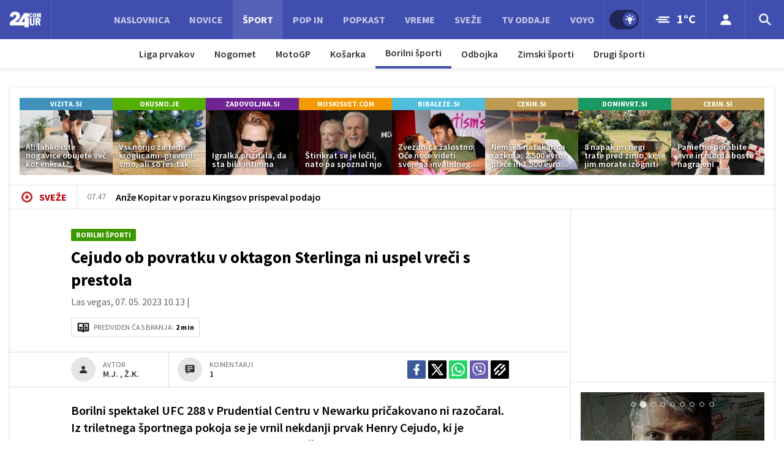

--- FILE ---
content_type: text/html; charset=UTF-8
request_url: https://www.24ur.com/sport/borilni-sporti/cejudo-ni-uspel-vreci-s-trona-sterlinga.html
body_size: 41353
content:
<!doctype html><html lang=sl><meta charset=UTF-8><meta name=viewport content="width=device-width,initial-scale=1"><meta http-equiv=X-UA-Compatible content="ie=edge"><title>Cejudo ob povratku v oktagon Sterlinga ni uspel vreči s prestola | 24ur.com</title><meta name=description content="Borilni spektakel UFC 288 v Prudential Centru v Newarku pričakovano ni razočaral. Iz triletnega športnega pokoja se je vrnil nekdanji prvak Henry Cejudo, ki je nemudoma ob povratku v oktagon dobil priložnost boriti se z aktualnim prvakom Aljamainom Sterlingom, a je po petih izenačenih rundah borbo izgubil. Borilni spektakel UFC 288 si lahko v vsakem trenutku ogledate v bogatem arhivu VOYO."><script type=application/ld+json>{"@context":"https://schema.org","@type":"BreadcrumbList","itemListElement":[{"@type":"ListItem","position":1,"item":{"@type":"WebPage","name":"Naslovnica","@id":"https:\/\/www.24ur.com\/"}},{"@type":"ListItem","position":2,"item":{"@type":"WebPage","name":"Šport","@id":"https:\/\/www.24ur.com\/sport\/"}},{"@type":"ListItem","position":3,"item":{"@type":"WebPage","name":"Borilni športi","@id":"https:\/\/www.24ur.com\/sport\/borilni-sporti\/"}},{"@type":"ListItem","position":4,"item":{"@type":"WebPage","name":"Cejudo ob povratku v oktagon Sterlinga ni uspel vreči s prestola","@id":"https:\/\/www.24ur.com\/sport\/borilni-sporti\/cejudo-ni-uspel-vreci-s-trona-sterlinga.html"}}]}</script><script type=application/ld+json>{"@context":"https://schema.org","@type":"WebPage","name":"Cejudo ob povratku v oktagon Sterlinga ni uspel vreči s prestola | 24ur.com","description":"Borilni spektakel UFC 288 v Prudential Centru v Newarku pričakovano ni razočaral. Iz triletnega športnega pokoja se je vrnil nekdanji prvak Henry Cejudo, ki je nemudoma ob povratku v oktagon dobil priložnost boriti se z aktualnim prvakom Aljamainom Sterlingom, a je po petih izenačenih rundah borbo izgubil. Borilni spektakel UFC 288 si lahko v vsakem trenutku ogledate v bogatem arhivu VOYO.","url":"https:\/\/www.24ur.com\/sport\/borilni-sporti\/cejudo-ni-uspel-vreci-s-trona-sterlinga.html"}</script><script type=application/ld+json>{"@context":"https://schema.org","@type":"NewsArticle","headline":"Cejudo ob povratku v oktagon Sterlinga ni uspel vreči s prestola","datePublished":"2023-05-07T10:13:59\u002b02:00","dateModified":"2023-05-07T10:21:42\u002b02:00","image":[{"@type":"ImageObject","url":"https:\/\/images.24ur.com\/media\/images\/original\/May2023\/8d8fa23a65e3490ab2ca_62948853.jpg?v=210a\u0026fop=fp:0.56:0.35","width":8640,"height":5760},{"@type":"ImageObject","url":"https:\/\/images.24ur.com\/media\/images\/original\/May2023\/455b73360e43709d7276_62948846.jpg?v=d73d\u0026fop=fp:0.42:0.31","width":5937,"height":3958}],"author":[{"@type":"Person","name":"M.J.","url":"https://www.24ur.com/avtor/M.J."},{"@type":"Person","name":"Ž.K.","url":"https://www.24ur.com/avtor/Ž.K."}],"articleBody":"Tri leta so minila od zadnje borbe Henryja Cejuda v oktagonu. Ob povratku pa je \u0022Triple C\u0022 takoj dobil priložnost, da se udari za šampionski pas v UFC-jevi bantamski kategoriji. 36-letni Cejudo je verjel, da lahko s prestola vrže tri leta mlajšega rojaka Aljamaina Sterlinga, kar pa mu navkljub velikemu trudu na koncu ni uspelo. Po petih tesnih undah se je zmage po deljeni sodniški odločitvi razveselil Sterling, ki je tako še tretjič zapored šampionski pas obranil proti nekdanjemu prvaku. Uspešen je bil že proti Petru Yanu, ki mu je pas sprva po kontroverzni odločitvi tudi odvzel, ter T. J. Dillashawu.\u0026nbsp;33-letni Američan jamajških korenin je nemudoma po uspešni obrambi pasu že dobil novega izzivalca. Kot naslednji mu bo pasposkušal odvzeti 28-letni Sean O\u0027Malley, ki si je borbo za naslov prvaka zagotovil z zmago nad nekdanjim prvakom Yanom. Po glavni borbi večera UFC 288 je odločno vkorakal v oktagon in se zapletel v verbalni spopad z aktualnim prvakim, s katerim se bosta kot kaže pomerila septembra.V predzadnji borbi večera sta se za naziv prvega izzivalca v velterski kategoriji pomerila Belal Muhammad in Gilbert Burns. Brazilcu so se kot kaže poznali naporni štirje uvodni meseci v 2023, v katerih se je boril že dvakrat. Muhammad\u0026nbsp;je bil vseh pet rund enostavno boljši tekmec, ki je po soglasni sodniški odločitvi pričakovano tudi slavil. Sedaj lahko le upa, da se bo aktualnemu prvaku Leonu Edwardsu in Colbyju Covingtonu čimprej uspelo dogovoriti za borbo, saj se želi konec oktobra v Abu Dabiju boriti za naslov prvaka.Z izjemno predstavo pa je navdušila kitajska borka Jan Čiaonan, ki je že v prvi rundi opravila z nekdanjo prvakinjo Jessico Andrade. Po odmevni zmagi pa je dejala, da se me bi branila borbe z aktualno prvakinjo in rojakinjo Žang Vejli.Seznam vseh borb, ki si jih lahko kadarkoli ogledate na VOYO:Bantamska kategorija: Aljamain Sterling – Henry Cejudo (deljena sodniška odločitev: 47–48, 48–47, 48–47)Velterska kategorija: Belal Muhammad – Gilbert Burns (soglasna sodniška odločitev: 50–45, 49–46, 49–46)Ženska slamnata kategorija: Jessica Andrade – Jan Čiaonan (tehnični nokavt v prvi rundi)Peresna kategorija: Movsar Evloev – Diego Lopes (soglasna sodniška odločitev: 29–28, 29–28, 30–27)\u0026nbsp;Peresna kategorija: Kron Gracie – Charles Jourdain (soglasna sodniška odločitev: 30–27, 30–27, 30–27)","url":"https:\/\/www.24ur.com\/sport\/borilni-sporti\/cejudo-ni-uspel-vreci-s-trona-sterlinga.html","mainEntityOfPage":{"@type":"WebPage","@id":"https:\/\/www.24ur.com"},"articleSection":"Borilni športi","video":[{"@type":"VideoObject","name":"Del borilnega spektakla UFC 288","description":"101610_sterlinar","thumbnailUrl":"https:\/\/images.24ur.com\/media\/images\/original\/May2023\/761f7259a1fd1771d0f5_62948775.jpg?v=f7af","uploadDate":"2023-05-07T10:16:19\u002b02:00","duration":"T55S","url":"https:\/\/www.24ur.com\/del-borilnega-spektakla-ufc-288_62948776.html"}],"publisher":{"@type":"Organization","name":"24ur.com","logo":{"@type":"ImageObject","url":"https://assets.24ur.si/logos/24ur.svg"}}}</script><meta name=referrer content="always"><link rel=icon type=image/x-icon href=/assets/favicons/favicon.ico><link rel=apple-touch-icon sizes=180x180 href=/assets/favicons/apple-touch-icon.png><link rel=apple-touch-icon sizes=180x180 href=/assets/favicons/apple-touch-icon-precomposed.png><link rel=apple-touch-icon sizes=120x120 href=/assets/favicons/apple-touch-icon-120x120.png><link rel=apple-touch-icon sizes=120x120 href=/assets/favicons/apple-touch-icon-120x120-precomposed.png><link rel=apple-touch-icon sizes=152x152 href=/assets/favicons/apple-touch-icon-152x152.png><link rel=apple-touch-icon sizes=152x152 href=/assets/favicons/apple-touch-icon-152x152-precomposed.png><link rel=icon type=image/png href=/assets/favicons/favicon-16x16.png sizes=16x16><link rel=icon type=image/png href=/assets/favicons/favicon-32x32.png sizes=32x32><link rel=manifest href=/assets/favicons/manifest.json><link rel=alternate type=application/rss+xml title="24ur.com RSS" href=https://www.24ur.com/rss><meta name=theme-color content="#ffffff"><meta name=onl:env content="prod"><meta name=onl:articleId content="4379970"><meta name=onl:sectionId content="410"><meta name=onl:siteId content="1"><meta name=onl:generatedAt content="2025-12-11T08:00:28+01:00"><meta name=onl:generatedIn content="243ms"><link rel=preconnect href=//gql.24ur.si><link rel=preconnect href=//ads.24ur.si><link rel=preconnect href=//images.24ur.com><link rel=preconnect href=//script.dotmetrics.net><meta property="fb:app_id" content="118305818202056"><meta name=twitter:site content="https://twitter.com/24ur_com"><meta name=twitter:card content="summary"><meta name=twitter:title content="Cejudo ob povratku v oktagon Sterlinga ni uspel vreči s prestola | 24ur.com"><meta name=twitter:description content="Borilni spektakel UFC 288 v Prudential Centru v Newarku pričakovano ni razočaral. Iz triletnega športnega pokoja se je vrnil nekdanji prvak Henry Cejudo, ki je nemudoma ob povratku v oktagon dobil priložnost boriti se z aktualnim prvakom Aljamainom Sterlingom, a je po petih izenačenih rundah borbo izgubil. Borilni spektakel UFC 288 si lahko v vsakem trenutku ogledate v bogatem arhivu VOYO."><meta name=twitter:image content="https://images.24ur.com/media/images/1024x576/May2023/8d8fa23a65e3490ab2ca_62948853.jpg?v=210a&amp;fop=fp:0.56:0.35"><meta property="og:type" content="website"><meta property="og:title" content="Cejudo ob povratku v oktagon Sterlinga ni uspel vreči s prestola | 24ur.com"><meta property="og:description" content="Borilni spektakel UFC 288 v Prudential Centru v Newarku pričakovano ni razočaral. Iz triletnega športnega pokoja se je vrnil nekdanji prvak Henry Cejudo, ki je nemudoma ob povratku v oktagon dobil priložnost boriti se z aktualnim prvakom Aljamainom Sterlingom, a je po petih izenačenih rundah borbo izgubil. Borilni spektakel UFC 288 si lahko v vsakem trenutku ogledate v bogatem arhivu VOYO."><meta property="og:image" content="https://images.24ur.com/media/images/1024x576/May2023/8d8fa23a65e3490ab2ca_62948853.jpg?v=210a&amp;fop=fp:0.56:0.35"><meta property="og:url" content="https://www.24ur.com/sport/borilni-sporti/cejudo-ni-uspel-vreci-s-trona-sterlinga.html"><link href="https://fonts.googleapis.com/css?family=Source+Sans+Pro:300,400,600,700|Exo+2:300,700,900&amp;subset=latin-ext" rel=stylesheet><link rel=canonical href=https://www.24ur.com/sport/borilni-sporti/cejudo-ni-uspel-vreci-s-trona-sterlinga.html><link rel=stylesheet href='/assets/build/main-BXZ37BIR.css?v=1008659c'><style>.hide-at-start,.comment-reply-form{display:none}.if-desktop{display:block}.if-mobile{display:none}.if-cookies-third,.if-cookies-no-third,.if-cookies-important,.if-cookies-no-important,.cookies,.cookies-settings{display:none}.splide:not(.is-active):not(.is-visible) .splide__slide:not(:first-child){display:none}.splide{visibility:visible}.splide:not(.is-active):not(.is-visible) .splide__slide{width:100%}.video-thumbnails.splide:not(.is-active):not(.is-visible) .splide__slide{width:30%}.nobnr .sidebar__banner{display:none}.nobnr .banner__A_parent{display:none}@media only screen and (max-width:1199px){.if-desktop{display:none}.if-mobile{display:block}#banner_30,#banner_69,#banner_50,#banner_51,#banner_79{display:none}}@media only screen and (min-width:1199px){#banner_94,#banner_95,#banner_96,#banner_97{display:none}}</style><script>window.config={env:"prod",site:"24ur",version:"1385",graphQL:"https://gqlc.24ur.com/v2",loginUrl:"https://prijava.24ur.com",websocketUrl:"wss://ws.24ur.com",adserverUrl:"https://ads.api.24ur.si",eventsUrl:"https://go-usertrack-importer.pub.24ur.si",siteId:parseInt("1",10),sectionId:parseInt("410",10),articleId:parseInt("4379970",10),categories:"sports",adblockerVideoId:parseInt("62316503",10),showAds:"true"==="true",affiliates:{desktop:parseInt("84",10),mobile:parseInt("83",10)},colorScheme:window.matchMedia&&window.matchMedia("(prefers-color-scheme: dark)").matches?"dark":"light",country:"si"};var player=null;document.querySelector("html").classList.remove("light","dark"),document.querySelector("html").classList.add(localStorage.getItem("color_scheme")?localStorage.getItem("color_scheme"):window.config.colorScheme),window.addEventListener("pageshow",e=>document.querySelector("body").classList.remove("sidenav-open"),!1)</script><script>window.gdprAppliesGlobally=!1,function(){function e(t){if(!window.frames[t])if(document.body&&document.body.firstChild){var s=document.body,n=document.createElement("iframe");n.style.display="none",n.name=t,n.title=t,s.insertBefore(n,s.firstChild)}else setTimeout(function(){e(t)},5)}function t(e,t,n,s,o){function i(e,n,s,i){if(typeof s!="function")return;window[t]||(window[t]=[]);var a=!1;o&&(a=o(e,i,s)),a||window[t].push({command:e,version:n,callback:s,parameter:i})}i.stub=!0,i.stubVersion=2;function a(t){if(!window[e]||window[e].stub!==!0)return;if(!t.data)return;var o,i,a=typeof t.data=="string";try{i=a?JSON.parse(t.data):t.data}catch{return}i[n]&&(o=i[n],window[e](o.command,o.version,function(e,n){var i={};i[s]={returnValue:e,success:n,callId:o.callId},t.source&&t.source.postMessage(a?JSON.stringify(i):i,"*")},o.parameter))}typeof window[e]!="function"&&(window[e]=i,window.addEventListener?window.addEventListener("message",a,!1):window.attachEvent("onmessage",a))}t("__tcfapi","__tcfapiBuffer","__tcfapiCall","__tcfapiReturn"),e("__tcfapiLocator"),function(e,t){var n,s,o,i,a,c,l,d,r=document.createElement("link");r.rel="preconnect",r.as="script",i=document.createElement("link"),i.rel="dns-prefetch",i.as="script",a=document.createElement("link"),a.rel="preload",a.as="script",s=document.createElement("script"),s.id="spcloader",s.type="text/javascript",s.async=!0,s.charset="utf-8",o="https://sdk.privacy-center.org/"+e+"/loader.js?target_type=notice&target="+t,window.didomiConfig&&window.didomiConfig.user&&(c=window.didomiConfig.user,l=c.country,d=c.region,l&&(o=o+"&country="+l,d&&(o=o+"&region="+d))),r.href="https://sdk.privacy-center.org/",i.href="https://sdk.privacy-center.org/",a.href=o,s.src=o,n=document.getElementsByTagName("script")[0],n.parentNode.insertBefore(r,n),n.parentNode.insertBefore(i,n),n.parentNode.insertBefore(a,n),n.parentNode.insertBefore(s,n)}("f2cc396d-f44a-43c7-b6f3-77a972ecba79","KHzYqtce")}(),window.didomiEventListeners=window.didomiEventListeners||[],window.didomiOnReady=window.didomiOnReady||[]</script><body class="user-unknown m-0 font-sans scroll-up section-410"><script>document.addEventListener("user",e=>{const t=e.detail;app.html.inject(".if-user-loggedin",t)})</script><header class="fixed flex flex-col flex-nowrap top-0 left-0 right-0 z-600 mb-16"><div class="menu bg-primary h-56 lg:h-64 relative flex flex-row justify-between text-white"><div class="menu__logo flex-auto flex flex-row flex-grow-0 flex-shrink relative z-20 transform opacity-100 translate-y-0 transition" style="flex:0 1 248px"><div class="w-56 flex lg:hidden items-center justify-center text-26 text-white default-transition border-r border-white/15" onclick='return app.html.toggleClass("body","sidenav-open"),!1'><div class="menu__hamburger w-18 h-12 relative cursor-pointer"><div class="absolute top-1/2 -mt-1 w-full h-2 bg-white transition transform -translate-y-5"></div><div class="absolute top-1/2 -mt-1 w-full h-2 bg-white transition transform"></div><div class="absolute top-1/2 -mt-1 w-full h-2 bg-white transition transform translate-y-5"></div></div></div><a href=/ class="h-full w-84 inline-flex items-center lg:border-r border-white/13 hover:border-white/10 hover:bg-white/10"><img src=/assets/img/logos/24ur-white.svg class="w-84 px-16 inline-block max-w-full h-auto" alt=24ur.com></a></div><div class=menu__items><div class="flex flex-row items-center justify-between md:hidden px-16 py-8 bg-black/10"><span class="block dark:hidden">Svetli način</span>
<span class="hidden dark:block">Temni način</span><div class=switch><input type=checkbox role=switch class=switch__native-control id=colorScheme_mobile onclick='this.checked?app.user.colorScheme("light"):app.user.colorScheme("dark")'><div class=switch__background></div></div><script>el=document.getElementById("colorScheme_mobile"),el&&(el.checked=!!document.querySelector("html.light")),window.addEventListener("colorSchemeChange",e=>{app.html.setChecked("#colorScheme_mobile",e.detail==="light")})</script></div><span class="flex menu__item-inactive"><a class="flex lg:flex-grow flex-shrink-0 items-center text-16 font-bold whitespace-nowrap uppercase px-16 py-12 lg:py-0 header-items:first-child:hidden text-white/70 hover:text-white/100 w-full lg:w-auto" href=/ target=_self>Naslovnica
</a></span><span class="bg-white/06 overflow-hidde transition-300 flex flex-col flex-nowrap lg:hidden max-h-700 h-unset"><a class="py-8 px-24 text-white bg-white/0" href=/pop-30 target=_self>POP 30</a><a class="py-8 px-24 text-white bg-white/0" href=/novice/slovenija target=_self>Slovenija</a><a class="py-8 px-24 text-white bg-white/0" href=/novice/crna-kronika target=_self>Črna kronika</a><a class="py-8 px-24 text-white bg-white/0" href=/novice/tujina target=_self>Tujina</a><a class="py-8 px-24 text-white bg-white/0" href=/novice/dejstva target=_self>Dejstva</a><a class="py-8 px-24 text-white bg-white/0" href=/popin/tuja-scena target=_self>Tuja scena</a><a class="py-8 px-24 text-white bg-white/0" href=/veriga-dobrih-ljudi target=_self>Veriga dobrih ljudi</a><a class="py-8 px-24 text-white bg-white/0" href=https://www.caszazemljo.si target=_blank>Čas za zemljo</a><a class="py-8 px-24 text-white bg-white/0" href=/novice/ceste target=_self>Ceste</a><a class="py-8 px-24 text-white bg-white/0" href=/spored target=_self>TV spored</a>
</span><span class="flex menu__item-inactive"><a class="flex lg:flex-grow flex-shrink-0 items-center text-16 font-bold whitespace-nowrap uppercase px-16 py-12 lg:py-0 header-items:first-child:hidden text-white/70 hover:text-white/100 w-full lg:w-auto" href=/novice target=_self>Novice
</a></span><span class="bg-white/06 overflow-hidde transition-300 flex flex-col flex-nowrap lg:hidden max-h-700 h-unset"><a class="py-8 px-24 text-white bg-white/0" href=/novice/slovenija target=_self>Slovenija</a><a class="py-8 px-24 text-white bg-white/0" href=/novice/crna-kronika target=_self>Črna kronika</a><a class="py-8 px-24 text-white bg-white/0" href=/novice/tujina target=_self>Tujina</a><a class="py-8 px-24 text-white bg-white/0" href=/novice/gospodarstvo target=_self>Gospodarstvo</a><a class="py-8 px-24 text-white bg-white/0" href=/novice/znanost-in-tehnologija target=_self>Znanost in tehnologija</a><a class="py-8 px-24 text-white bg-white/0" href=/novice/fokus target=_self>Fokus</a><a class="py-8 px-24 text-white bg-white/0" href=/novice/inspektor target=_self>Inšpektor</a><a class="py-8 px-24 text-white bg-white/0" href=/novice/svet target=_self>Svet</a>
</span><span class="flex menu__item-active"><a class="flex lg:flex-grow flex-shrink-0 items-center text-16 font-bold whitespace-nowrap uppercase px-16 py-12 lg:py-0 header-items:first-child:hidden text-white/70 hover:text-white/100 w-full lg:w-auto" href=/sport target=_self>Šport
</a></span><span class="bg-white/06 overflow-hidde transition-300 flex flex-col flex-nowrap lg:hidden max-h-700 h-unset"><a class="py-8 px-24 text-white bg-white/0" href=/sport/nogomet/ligaprvakov target=_self>Liga prvakov</a><a class="py-8 px-24 text-white bg-white/0" href=/sport/nogomet target=_self>Nogomet</a><a class="py-8 px-24 text-white bg-white/0" href=/sport/motogp target=_self>MotoGP</a><a class="py-8 px-24 text-white bg-white/0" href=/sport/kosarka target=_self>Košarka</a>
<a class="py-8 px-24 text-white bg-white/04" href=/sport/borilni-sporti target=_self>Borilni športi</a><a class="py-8 px-24 text-white bg-white/0" href=/sport/odbojka target=_self>Odbojka</a><a class="py-8 px-24 text-white bg-white/0" href=/sport/zimski_sporti target=_self>Zimski športi</a><a class="py-8 px-24 text-white bg-white/0" href=/sport/ostalo target=_self>Drugi športi</a>
</span><span class="flex menu__item-inactive"><a class="flex lg:flex-grow flex-shrink-0 items-center text-16 font-bold whitespace-nowrap uppercase px-16 py-12 lg:py-0 header-items:first-child:hidden text-white/70 hover:text-white/100 w-full lg:w-auto" href=/popin target=_self>POP IN
</a></span><span class="bg-white/06 overflow-hidde transition-300 flex flex-col flex-nowrap lg:hidden max-h-700 h-unset"><a class="py-8 px-24 text-white bg-white/0" href=/popin/domaca-scena target=_self>Domača scena</a><a class="py-8 px-24 text-white bg-white/0" href=/popin/tuja-scena target=_self>Tuja scena</a><a class="py-8 px-24 text-white bg-white/0" href=/popin/serije target=_self>Serije</a><a class="py-8 px-24 text-white bg-white/0" href=/popin/glasba target=_self>Glasba</a><a class="py-8 px-24 text-white bg-white/0" href=/popin/film_tv target=_self>Film/TV</a><a class="py-8 px-24 text-white bg-white/0" href=/popin/zanimivosti target=_self>Zanimivosti</a>
</span><span class="flex menu__item-inactive"><a class="flex lg:flex-grow flex-shrink-0 items-center text-16 font-bold whitespace-nowrap uppercase px-16 py-12 lg:py-0 header-items:first-child:hidden text-white/70 hover:text-white/100 w-full lg:w-auto" href=/popkast target=_self>POPKAST
</a></span><span class="bg-white/06 overflow-hidde transition-300 flex flex-col flex-nowrap lg:hidden max-h-700 h-unset"><a class="py-8 px-24 text-white bg-white/0" href=/popkast/politika target=_self>Politika</a><a class="py-8 px-24 text-white bg-white/0" href=/popkast/gospodarstvo target=_self>Gospodarstvo</a><a class="py-8 px-24 text-white bg-white/0" href=/popkast/sport target=_self>Šport</a><a class="py-8 px-24 text-white bg-white/0" href=/popkast/zabava target=_self>Zabava</a><a class="py-8 px-24 text-white bg-white/0" href=/popkast/ostalo target=_self>Ostalo</a>
</span><span class="flex menu__item-inactive"><a class="flex lg:flex-grow flex-shrink-0 items-center text-16 font-bold whitespace-nowrap uppercase px-16 py-12 lg:py-0 header-items:first-child:hidden text-white/70 hover:text-white/100 w-full lg:w-auto" href=/vreme target=_self>Vreme
</a></span><span class="bg-white/06 overflow-hidde transition-300 flex flex-col flex-nowrap lg:hidden max-h-700 h-unset"><a class="py-8 px-24 text-white bg-white/0" href=/vreme/radarska-slika-padavin target=_self>Radarska slika padavin</a><a class="py-8 px-24 text-white bg-white/0" href=/vreme/vreme-v-gorah target=_self>Vreme v gorah</a><a class="py-8 px-24 text-white bg-white/0" href=/novice/slovenija target=_self>Slovenija</a><a class="py-8 px-24 text-white bg-white/0" href=/novice/tujina target=_self>Tujina</a><a class="py-8 px-24 text-white bg-white/0" href=/novice/crna-kronika target=_self>Črna kronika</a><a class="py-8 px-24 text-white bg-white/0" href=/popin/domaca-scena target=_self>Domača scena</a>
</span><span class="flex menu__item-inactive"><a class="flex lg:flex-grow flex-shrink-0 items-center text-16 font-bold whitespace-nowrap uppercase px-16 py-12 lg:py-0 header-items:first-child:hidden text-white/70 hover:text-white/100 w-full lg:w-auto" href=/sveze target=_self>Sveže
</a></span><span class="bg-white/06 overflow-hidde transition-300 flex flex-col flex-nowrap lg:hidden max-h-700 h-unset"><a class="py-8 px-24 text-white bg-white/0" href=/sveze target=_self>Trenutno</a><a class="py-8 px-24 text-white bg-white/0" href=/sveze/365 target=_self>Pred enim letom</a><a class="py-8 px-24 text-white bg-white/0" href=/sveze/1826 target=_self>Pred petimi leti</a><a class="py-8 px-24 text-white bg-white/0" href=/sveze/3652 target=_self>Pred desetimi leti</a>
</span><span class="flex menu__item-inactive"><a class="flex lg:flex-grow flex-shrink-0 items-center text-16 font-bold whitespace-nowrap uppercase px-16 py-12 lg:py-0 header-items:first-child:hidden text-white/70 hover:text-white/100 w-full lg:w-auto" href=/tv-oddaje target=_self>TV oddaje
</a></span><span class="bg-white/06 overflow-hidde transition-300 flex flex-col flex-nowrap lg:hidden max-h-700 h-unset"><a class="py-8 px-24 text-white bg-white/0" href=/tv-oddaje/na-lovu target=_self>Na lovu</a><a class="py-8 px-24 text-white bg-white/0" href=/tv-oddaje/nemirna-kri target=_self>Nemirna kri</a><a class="py-8 px-24 text-white bg-white/0" href=/tv-oddaje/voyo target=_self>VOYO</a><a class="py-8 px-24 text-white bg-white/0" href=/tv-oddaje/ljubezen-po-domace target=_self>Ljubezen po domače</a><a class="py-8 px-24 text-white bg-white/0" href=/tv-oddaje/gospod-profesor target=_self>Gospod profesor</a><a class="py-8 px-24 text-white bg-white/0" href=https://cekin.si/startaj-slovenija target=_blank>Štartaj, Slovenija!</a><a class="py-8 px-24 text-white bg-white/0" href=https://cekin.si/finance/fino-o-financah target=_blank>Fino o financah</a><a class="py-8 px-24 text-white bg-white/0" href=/tv-oddaje/prijavi-se target=_self>Prijavi se</a>
</span><span class="flex menu__item-inactive"><a class="flex lg:flex-grow flex-shrink-0 items-center text-16 font-bold whitespace-nowrap uppercase px-16 py-12 lg:py-0 header-items:first-child:hidden text-white/70 hover:text-white/100 w-full lg:w-auto" href=https://voyo.si/domov target=_blank>Voyo</a></span></div><div class="menu__features flex flex-grow-0 flex-shrink justify-end cursor-pointer transform opacity-100 translate-y-0 transition" style="flex:0 1 248px"><div class="w-64 hidden lg:flex items-center justify-center header__icon border-l border-white/10" title="Temni ali svetli način"><div class=switch><input type=checkbox role=switch class=switch__native-control id=colorScheme_desktop onclick='this.checked?app.user.colorScheme("light"):app.user.colorScheme("dark")'><div class=switch__background></div></div><script>el=document.getElementById("colorScheme_desktop"),el&&(el.checked=!!document.querySelector("html.light")),window.addEventListener("colorSchemeChange",e=>{app.html.setChecked("#colorScheme_desktop",e.detail==="light")})</script></div><script>document.addEventListener("weather-city-selected",e=>{app.weather.fetchWeather("#menu_weather_placeholder",null,"menu").then(()=>{app.weather.updateUserCityName()})})</script><div id=menu_weather class="md:relative cursor-pointer flex items-stretch h-full hover:bg-white/10 border-l border-white/15 transition"><div id=menu_weather_placeholder class="w-auto flex items-center justify-center px-16"><img src=/assets/img/pages/weather/icons/noc_megla.png class="min-w-30 w-30" id=menu_weather_icon alt=Vreme data-cityname=Ljubljana>
<span class="hidden lg:block text-white text-20 font-bold ml-8 mb-2">1°C</span></div><div class="weather_menu_popup hidden"></div></div><script>document.addEventListener("click",function(e){const t=app.html.q("#menu_weather").contains(e.target);t?app.weather.toggleCityPopup("#menu_weather .weather_menu_popup"):app.html.addClass("#menu_weather .weather_menu_popup","hidden")})</script><div id=login_popup_wrapper class="w-56 md:w-64 md:min-w-64 flex items-center justify-center text-26 text-white border-l border-white/15 hover:bg-white/10 transition cursor-pointer select-none relative"><span class="hide-at-start if-user-loggedin"><div class="w-28 lg:w-34 h-28 lg:h-34 bg-cover rounded-full"><img class="w-28 lg:w-34 h-28 lg:h-34 rounded-full flex-shrink-0 flex" data-field=avatar></div><div id=login_menu_popup class="absolute min-w-200 top-full right-0 mt-4 py-4 bg-white rounded shadow z-30 opacity-0 invisible transition"><div class="p-8 flex flex-row items-center border-b border-black/10 dark:border-white/10 cursor-pointer"><span class="text-black/90 font-bold w-full overflow-hidden text-16" data-field=nickname></span></div><div class="flex flex-col"><a href=# onclick='return app.user.goLogin("/nastavitve"),!1' class="flex flex-row items-center px-10 py-12 text-black/80 hover:text-black transition hover:bg-black/5 transition"><svg class="icon" width="18" height="18" id="Layer_1" data-name="Layer 1" xmlns="http://www.w3.org/2000/svg" xmlns:xlink="http://www.w3.org/1999/xlink" viewBox="0 0 24 24" aria-hidden="true"><title>icon-cog</title><path d="M22,14 L19.739,14 C19.498,14.931 19.1,15.798 18.565,16.564 L20,18 L18,20 L16.565,18.564 C15.797,19.099 14.932,19.498 14,19.738 L14,22 L10,22 L10,19.738 C9.069,19.498 8.203,19.099 7.436,18.564 L6,20 L4,18 L5.436,16.564 C4.901,15.799 4.502,14.932 4.262,14 L2,14 L2,10 L4.262,10 C4.502,9.068 4.9,8.202 5.436,7.436 L4,6 L6,4 L7.436,5.436 C8.202,4.9 9.068,4.502 10,4.262 L10,2 L14,2 L14,4.261 C14.932,4.502 15.797,4.9 16.565,5.435 L18,3.999 L20,5.999 L18.564,7.436 C19.099,8.202 19.498,9.069 19.738,10 L22,10 L22,14 Z M12,17 C14.7614237,17 17,14.7614237 17,12 C17,9.23857625 14.7614237,7 12,7 C9.23857625,7 7,9.23857625 7,12 C7,14.7614237 9.23857625,17 12,17 Z"></path></svg>
<span class="text-16 ml-6">Nastavitve</span>
</a><a href=# onclick="return app.user.logout(),!1" class="flex flex-row items-center px-10 py-12 text-black/80 hover:text-black transition hover:bg-black/5 transition"><svg class="icon" width="18" height="18" id="Layer_1" data-name="Layer 1" xmlns="http://www.w3.org/2000/svg" xmlns:xlink="http://www.w3.org/1999/xlink" viewBox="0 0 24 24" aria-hidden="true"><title>icon-logout</title><path d="M18,22H7c-1.103,0-2-0.897-2-2v-3h2v3h11V4H7v3H5V4c0-1.102,0.897-2,2-2h11c1.103,0,2,0.898,2,2 v16C20,21.103,19.103,22,18,22z" /> <polygon points="11.707,7.292 10.293,8.708 12.59,11 4,11 4,13 12.582,13 10.292,15.294 11.708,16.706 16.414,11.991" /></svg>
<span class="text-16 ml-6">Odjava</span></a></div></div></span><div onclick="return app.user.goLogin(),!1" class="hide-at-start if-user-loggedout w-28 lg:w-34 h-28 lg:h-34 bg-cover rounded-full" style=background-image:url(/assets/img/user.svg)></div></div><script>document.addEventListener("click",function(e){const t=app.html.q("#login_popup_wrapper").contains(e.target);t?app.html.toggleClasses("#login_menu_popup","opacity-0 invisible","opacity-100 visible"):(app.html.addClass("#login_menu_popup","opacity-0 invisible"),app.html.removeClass("#login_menu_popup","opacity-100 visible"))})</script><div onclick='app.html.toggleClass("body","search-open"),app.html.setFocus("#searchInputMenu")' class="w-64 flex items-center justify-center text-26 text-white border-l border-white/15 hover:bg-white/10 transition cursor-pointer select-none"><svg class="icon" width="26" height="26" id="Layer_1" data-name="Layer 1" xmlns="http://www.w3.org/2000/svg" xmlns:xlink="http://www.w3.org/1999/xlink" viewBox="0 0 24 24" aria-hidden="true"><title>icon-search-temp</title><path d="M15.6,14c0.3-0.4,0.5-0.8,0.7-1.3c1.5-3.5-0.2-7.6-3.7-9.1C11.8,3.2,10.9,3,9.9,3C6.6,3,3.7,5.3,3.1,8.6s1.1,6.5,4.1,7.8 c2.4,1,5,0.6,6.9-0.8l5.4,5.4l1.6-1.6L15.6,14z M9.9,5.2c2.6,0,4.8,2.1,4.8,4.8c0,2.6-2.1,4.8-4.8,4.8S5.2,12.6,5.2,10 C5.2,7.3,7.3,5.2,9.9,5.2z"></path></svg></div></div><div class="menu__search absolute inset-0 bg-primary transform z-10 opacity-0 -translate-y-full transition"><div class="container flex items-center h-full px-16"><form action=/iskanje class="block w-full relative px-8 lg:px-0"><span class="absolute inset-y-0 left-8 lg:left-0 cursor-auto leading-none p-0 rounded w-40 h-full flex items-center justify-center text-white"><svg class="icon" width="20" height="20" id="Layer_1" data-name="Layer 1" xmlns="http://www.w3.org/2000/svg" xmlns:xlink="http://www.w3.org/1999/xlink" viewBox="0 0 24 24" aria-hidden="true"><title>icon-search-temp</title><path d="M15.6,14c0.3-0.4,0.5-0.8,0.7-1.3c1.5-3.5-0.2-7.6-3.7-9.1C11.8,3.2,10.9,3,9.9,3C6.6,3,3.7,5.3,3.1,8.6s1.1,6.5,4.1,7.8 c2.4,1,5,0.6,6.9-0.8l5.4,5.4l1.6-1.6L15.6,14z M9.9,5.2c2.6,0,4.8,2.1,4.8,4.8c0,2.6-2.1,4.8-4.8,4.8S5.2,12.6,5.2,10 C5.2,7.3,7.3,5.2,9.9,5.2z"></path></svg>
</span><input type=search id=searchInputMenu name=q placeholder="Vnesite iskalni niz" class=search-input inputmode=search>
<a href=# onclick='app.html.toggleClass("body","search-open")' class="absolute inset-y-0 right-8 lg:right-0 h-full w-40 p-0 border-0 rounded-sm bg-transparent leading-none cursor-pointer flex items-center justify-center text-white hover:text-white text-18"><svg class="icon" width="20" height="20" id="Layer_1" data-name="Layer 1" xmlns="http://www.w3.org/2000/svg" xmlns:xlink="http://www.w3.org/1999/xlink" viewBox="0 0 24 24" aria-hidden="true"><title>icon-close</title><path d="M21.456 5.414l-2.829-2.828-6.585 6.586-6.586-6.586-2.829 2.828 6.586 6.586-6.586 6.586 2.829 2.828 6.586-6.586 6.585 6.586 2.829-2.828-6.586-6.586z"></path></svg></a></form></div></div><div onclick='app.html.toggleClass("body","search-open")' class="search__backdrop fixed inset-x-0 top-56 md:top-64 bottom-0 bg-black/50 z-20 transition cursor-pointer opacity-0 invisible"></div></div><div class="hidden lg:flex flex-nowrap overflow-auto h-48 bg-white dark:bg-slate-800 justify-center items-center absolute top-64 inset-x-0 -z-1 shadow-submenu transition-none shadow-md transform"><span class=h-full><a href=/sport/nogomet/ligaprvakov target=_self class="flex items-center h-full text-16 font-semibold whitespace-nowrap px-16 default-transition text-black/80 dark:text-white/80 hover:text-primary dark:hover:text-white">Liga prvakov</a>
</span><span class=h-full><a href=/sport/nogomet target=_self class="flex items-center h-full text-16 font-semibold whitespace-nowrap px-16 default-transition text-black/80 dark:text-white/80 hover:text-primary dark:hover:text-white">Nogomet</a>
</span><span class=h-full><a href=/sport/motogp target=_self class="flex items-center h-full text-16 font-semibold whitespace-nowrap px-16 default-transition text-black/80 dark:text-white/80 hover:text-primary dark:hover:text-white">MotoGP</a>
</span><span class=h-full><a href=/sport/kosarka target=_self class="flex items-center h-full text-16 font-semibold whitespace-nowrap px-16 default-transition text-black/80 dark:text-white/80 hover:text-primary dark:hover:text-white">Košarka</a>
</span><span class=h-full><a href=/sport/borilni-sporti target=_self class="flex items-center h-full text-16 font-semibold whitespace-nowrap px-16 default-transition text-black/80 dark:text-white/80 hover:text-primary dark:hover:text-white" style="border-bottom:4px #404faf solid">Borilni športi</a>
</span><span class=h-full><a href=/sport/odbojka target=_self class="flex items-center h-full text-16 font-semibold whitespace-nowrap px-16 default-transition text-black/80 dark:text-white/80 hover:text-primary dark:hover:text-white">Odbojka</a>
</span><span class=h-full><a href=/sport/zimski_sporti target=_self class="flex items-center h-full text-16 font-semibold whitespace-nowrap px-16 default-transition text-black/80 dark:text-white/80 hover:text-primary dark:hover:text-white">Zimski športi</a>
</span><span class=h-full><a href=/sport/ostalo target=_self class="flex items-center h-full text-16 font-semibold whitespace-nowrap px-16 default-transition text-black/80 dark:text-white/80 hover:text-primary dark:hover:text-white">Drugi športi</a></span></div></header><div class="article pt-64 lg:pt-128 relative takeover-base"><div class="container container-sn"><div class=banner__billboard><div class=banner><div class="relative hidden lg:flex items-center justify-center"><div id=div-gpt-ad-1746792614019-0 class="z-20 relative flex items-center justify-center"></div></div></div></div><div class="box flex flex-col"><div class="hidden lg:flex bg-white dark:bg-slate-800 p-16" data-upscore-zone=microsites><div class=flex-1><a class="card-overlay h-full bg-white dark:bg-slate-800" href=https://vizita.si/zdravje/ali-lahko-iste-nogavice-obujete-vec-kot-enkrat-znanstvena-razlaga-ki-vas-bo-presenetila.html target=_blank data-upscore-url data-upscore-object-id=4483836><span class="label text-white text-center font-bold rounded-0-imp bg-brand-10010">Vizita.si</span>
<span class="absolute bottom-0 z-10 text-white m-10 pb-1 font-semibold leading-none line-clamp-3 text-14 drop-shadow-text" data-upscore-title>Ali lahko iste nogavice obujete več kot enkrat? Znanstvena razlaga, ki vas bo presenetila</span><div class=overflow-hidden><div class="media card-overlay__img pb-200x140"><img class="w-full relative" loading=lazy src="https://images.24ur.com/media/images/200x140/Oct2024/67ecfa4b0cb4726fa7e0_63315927.jpg?v=7975&amp;fop=fp:0.55:0.31" alt="Ali lahko iste nogavice obujete več kot enkrat? Znanstvena razlaga, ki vas bo presenetila"></div></div></a></div><div class=flex-1><a class="card-overlay h-full bg-white dark:bg-slate-800" href=https://okusno.je/sladice/vsi-norijo-za-temi-kroglicami-preverili-smo-ali-so-res-tako-dobre.html target=_blank data-upscore-url data-upscore-object-id=4483632><span class="label text-white text-center font-bold rounded-0-imp bg-brand-30009">Okusno.je</span>
<span class="absolute bottom-0 z-10 text-white m-10 pb-1 font-semibold leading-none line-clamp-3 text-14 drop-shadow-text" data-upscore-title>Vsi norijo za temi kroglicami: preverili smo, ali so res tako dobre</span><div class=overflow-hidden><div class="media card-overlay__img pb-200x140"><img class="w-full relative" loading=lazy src="https://images.24ur.com/media/images/200x140/Dec2025/8f31af7bdcf47189ddad_63508870.jpg?v=ae3c&amp;fop=fp:0.49:0.52" alt="Vsi norijo za temi kroglicami: preverili smo, ali so res tako dobre"></div></div></a></div><div class=flex-1><a class="card-overlay h-full bg-white dark:bg-slate-800" href=https://www.zadovoljna.si/traci/pamela-anderson-o-liamu-neesonu-resnica-o-njuni-zvezi.html target=_blank data-upscore-url data-upscore-object-id=4483789><span class="label text-white text-center font-bold rounded-0-imp bg-brand-10002">Zadovoljna.si</span>
<span class="absolute bottom-0 z-10 text-white m-10 pb-1 font-semibold leading-none line-clamp-3 text-14 drop-shadow-text" data-upscore-title>Igralka priznala, da sta bila intimna</span><div class=overflow-hidden><div class="media card-overlay__img pb-200x140"><img class="w-full relative" loading=lazy src="https://images.24ur.com/media/images/200x140/Dec2025/c870cc47b8a2dba9134b_63509541.jpg?v=5af5&amp;fop=fp:0.51:0.57" alt="Igralka priznala, da sta bila intimna"></div></div></a></div><div class=flex-1><a class="card-overlay h-full bg-white dark:bg-slate-800" href=https://www.moskisvet.com/erotika/odnosi/james-cameron-zena-suzy-amis.html target=_blank data-upscore-url data-upscore-object-id=4483851><span class="label text-white text-center font-bold rounded-0-imp bg-brand-30001">Moskisvet.com</span>
<span class="absolute bottom-0 z-10 text-white m-10 pb-1 font-semibold leading-none line-clamp-3 text-14 drop-shadow-text" data-upscore-title>Štirikrat se je ločil, nato pa spoznal njo</span><div class=overflow-hidden><div class="media card-overlay__img pb-200x140"><img class="w-full relative" loading=lazy src="https://images.24ur.com/media/images/200x140/Dec2025/bb53e410e1802e48a394_63509693.jpg?v=0d18&amp;fop=fp:0.51:0.45" alt="Štirikrat se je ločil, nato pa spoznal njo"></div></div></a></div><div class=flex-1><a class="card-overlay h-full bg-white dark:bg-slate-800" href=https://www.bibaleze.si/novice/traci/katie-price-dwight-yorke-ne-zeli-videti-harveyja.html target=_blank data-upscore-url data-upscore-object-id=4483522><span class="label text-white text-center font-bold rounded-0-imp bg-brand-10001">Bibaleze.si</span>
<span class="absolute bottom-0 z-10 text-white m-10 pb-1 font-semibold leading-none line-clamp-3 text-14 drop-shadow-text" data-upscore-title>Zvezdnica žalostno: Oče noče videti svojega invalidnega sina</span><div class=overflow-hidden><div class="media card-overlay__img pb-200x140"><img class="w-full relative" loading=lazy src="https://images.24ur.com/media/images/200x140/Dec2025/5aaa2875c4e68b5e2a70_63509501.jpg?v=4a9c&amp;fop=fp:0.50:0.21" alt="Zvezdnica žalostno: Oče noče videti svojega invalidnega sina"></div></div></a></div><div class=flex-1><a class="card-overlay h-full bg-white dark:bg-slate-800" href=https://cekin.si/zaposlitev/prva-zaposlitev/nemska-natakarica-placa-napitnina.html target=_blank data-upscore-url data-upscore-object-id=4483647><span class="label text-white text-center font-bold rounded-0-imp bg-brand-10012">Cekin.si</span>
<span class="absolute bottom-0 z-10 text-white m-10 pb-1 font-semibold leading-none line-clamp-3 text-14 drop-shadow-text" data-upscore-title>Nemška natakarica razkrila: 2.500 evrov plače in 1.500 evrov napitnine</span><div class=overflow-hidden><div class="media card-overlay__img pb-200x140"><img class="w-full relative" loading=lazy src="https://images.24ur.com/media/images/200x140/May2024/aceedb984ca01bdd2186_63239739.jpg?v=c606&amp;fop=fp:0.56:0.56" alt="Nemška natakarica razkrila: 2.500 evrov plače in 1.500 evrov napitnine"></div></div></a></div><div class=flex-1><a class="card-overlay h-full bg-white dark:bg-slate-800" href=https://www.dominvrt.si/gradnja/ureditev-okolice/nega-trate-pred-zimo.html target=_blank data-upscore-url data-upscore-object-id=4483125><span class="label text-white text-center font-bold rounded-0-imp bg-brand-30002">Dominvrt.si</span>
<span class="absolute bottom-0 z-10 text-white m-10 pb-1 font-semibold leading-none line-clamp-3 text-14 drop-shadow-text" data-upscore-title>8 napak pri negi trate pred zimo, ki se jim morate izogniti</span><div class=overflow-hidden><div class="media card-overlay__img pb-200x140"><img class="w-full relative" loading=lazy src="https://images.24ur.com/media/images/200x140/Dec2025/d4ab87cade393acab1ac_63506965.jpg?v=a6bd&amp;fop=fp:0.54:0.44" alt="8 napak pri negi trate pred zimo, ki se jim morate izogniti"></div></div></a></div><div class=flex-1><a class="card-overlay h-full bg-white dark:bg-slate-800" href=https://cekin.si/novice/prakticni-nasveti-za-pametno-nakupovanje-v-praznicnem-casu.html target=_blank data-upscore-url data-upscore-object-id=4483244><span class="label text-white text-center font-bold rounded-0-imp bg-brand-10012">Cekin.si</span>
<span class="absolute bottom-0 z-10 text-white m-10 pb-1 font-semibold leading-none line-clamp-3 text-14 drop-shadow-text" data-upscore-title>Pametno porabite evre in morda boste nagrajeni</span><div class=overflow-hidden><div class="media card-overlay__img pb-200x140"><img class="w-full relative" loading=lazy src="https://images.24ur.com/media/images/200x140/Dec2025/a6148ba6c0af836df15b_63509731.jpg?v=5d36&amp;fop=fp:0.52:0.43" alt="Pametno porabite evre in morda boste nagrajeni"></div></div></a></div></div><div class="hidden lg:block" id=ticker_24ur data-upscore-zone=ticker_24ur><div class="h-40 flex bg-white dark:bg-slate-800 overflow-hidden border-t border-b border-black/10 dark:border-white/10"><a href=/sveze class="text-error font-bold flex items-center justify-center py-8 px-16 border-r border-black/10 dark:border-white/10 hover:text-error hover:bg-error/10" rel="noopener noreferrer"><svg class="icon mr-8 opacity-80" width="24" height="24" id="Layer_1" data-name="Layer 1" xmlns="http://www.w3.org/2000/svg" xmlns:xlink="http://www.w3.org/1999/xlink" viewBox="0 0 24 24" aria-hidden="true"><title>icon-video-control-record</title><path d="M12 3.003c-4.971 0-9 4.029-9 9s4.029 9 9 9 9-4.029 9-9-4.029-9-9-9zM12 18.003c-3.314 0-6-2.686-6-6s2.686-6 6-6 6 2.687 6 6c0 3.313-2.686 6-6 6z"></path> <path d="M15 12.003c0 1.657-1.343 3-3 3s-3-1.343-3-3c0-1.657 1.343-3 3-3s3 1.343 3 3z"></path></svg>
SVEŽE</a><div class=ticker__wrap><a class="ticker_item ticker_active" href=/sport/hokej/kopitar-v-porazu-kingsov-prispeval-podajo.html target=_self data-upscore-url data-upscore-object-id=4483894><span class="text-black/50 dark:text-white/50 text-14 p-4 mr-12">07.47</span>
<span class="text-16 font-semibold text-black dark:text-white" data-upscore-title>Anže Kopitar v porazu Kingsov prispeval podajo</span>
</a><a class=ticker_item href=/popin/tuja-scena/beyonce-se-po-10-letih-vraca-na-modni-dogodek-leta.html target=_self data-upscore-url data-upscore-object-id=4483873><span class="text-black/50 dark:text-white/50 text-14 p-4 mr-12">07.00</span>
<span class="text-16 font-semibold text-black dark:text-white" data-upscore-title>Beyoncé se po 10 letih vrača na modni dogodek leta</span>
</a><a class=ticker_item href=/novice/tujina/venezuela-ob-ameriskem-zasegu-tankerja-vedno-je-slo-za-nase-naravne-vire.html target=_self data-upscore-url data-upscore-object-id=4483893><span class="text-black/50 dark:text-white/50 text-14 p-4 mr-12">07.37</span>
<span class="text-16 font-semibold text-black dark:text-white" data-upscore-title>Venezuela ob ameriškem zasegu tankerja: Vedno je šlo za naše naravne vire</span>
</a><a class=ticker_item href=/sport/kosarka/pred-lakersi-z-doncicem-na-celu-pomemben-obracun-s-spursi.html target=_self data-upscore-url data-upscore-object-id=4483871><span class="text-black/50 dark:text-white/50 text-14 p-4 mr-12">07.54</span>
<span class="text-16 font-semibold text-black dark:text-white" data-upscore-title>35 točk Dončića ob slabi obrambi Lakersov ni bilo dovolj</span>
</a><a class=ticker_item href=/sport/nogomet/sanchez-proti-rieri-rijeka-proti-celju.html target=_self data-upscore-url data-upscore-object-id=4483860><span class="text-black/50 dark:text-white/50 text-14 p-4 mr-12">07.00</span>
<span class="text-16 font-semibold text-black dark:text-white" data-upscore-title>Sanchez proti Rieri, Rijeka proti Celju</span>
</a><a class=ticker_item href=/novice/tujina/marta-kos-clanstvo-ukrajine-v-eu-neizogibno-kljub-nasprotovanju-madzarske.html target=_self data-upscore-url data-upscore-object-id=4483891><span class="text-black/50 dark:text-white/50 text-14 p-4 mr-12">07.34</span>
<span class="text-16 font-semibold text-black dark:text-white" data-upscore-title>'Članstvo Ukrajine v EU neizogibno, ne potrebujemo Orbana'</span></a></div></div></div><script>document.addEventListener("started",e=>{app.gadgets.runTicker("#ticker_24ur")})</script><div class="flex wrap flex-col xl:flex-row border-b border-black/10 dark:border-white/10 mb-16"><article class="main border-r border-black/13 dark:border-white/10 pt-16 md:pt-32 px-16 md:px-32"><div class="flex flex-col items-start md:px-8p"><div class="flex flex-row items-center"><span class="label text-white font-bold mb-8 mr-2 bg-brand-1 bg-brand-sport">Borilni športi</span><div class="mb-8 mr-2"></div></div><h1 class="text-24 lg:text-27 leading-tight font-bold text-black dark:text-white mb-8">Cejudo ob povratku v oktagon Sterlinga ni uspel vreči s prestola</h1><p class="text-black/60 dark:text-white/60 mb-16 leading-caption">Las vegas, 07. 05. 2023 10.13 |<div class="text-12 tracking-wide leading-tight text-black/60 dark:text-white/60 inline-flex items-center rounded-sm px-8 py-4 border border-black/15 dark:border-white/15 mb-24"><span class="mr-6 text-white"><svg class="fill-black dark:fill-white" width="22" height="22" id="Layer_1" data-name="Layer 1" xmlns="http://www.w3.org/2000/svg" xmlns:xlink="http://www.w3.org/1999/xlink" viewBox="0 0 24 24" aria-hidden="true"><title>icon-content-book-3</title><g> <path d="M21,4h-7c-0.266,0-0.52,0.105-0.707,0.293L12,5.586l-1.293-1.293C10.52,4.106,10.266,4,10,4H3C2.447,4,2,4.449,2,5v13c0,0.552,0.447,1,1,1h6.586l1.707,1.707C11.488,20.903,11.744,21,12,21s0.512-0.098,0.707-0.293L14.414,19H21c0.553,0,1-0.448,1-1V5C22,4.449,21.553,4,21,4z M10,17H4V6h5.586L11,7.415v10.172l-0.293-0.293C10.52,17.106,10.266,17,10,17zM20,17h-6c-0.266,0-0.52,0.105-0.707,0.293L13,17.586V7.415L14.414,6H20V17z" /> <rect x="7" y="8" swidth="3" height="2"/> <rect x="5" y="11" width="5" height="2"/> <rect x="5" y="14" width="5" height="2"/> <rect x="14" y="14" width="5" height="2"/> <rect x="14" y="11" width="5" height="2"/> <rect x="14" y="8" width="3" height="2"/> </g></svg></span>
<span>PREDVIDEN ČAS BRANJA: <span class="text-black dark:text-white font-bold">2 min</span></span></div></div><div class="flex flex-col md:flex-row items-center justify-between px-0 md:px-article-head -mx-16 md:-mx-32 mb-24 border-t border-b border-black/15 dark:border-white/15"><div class="w-full md:w-auto flex flex-row flex-shrink-1 flex-grow-0 justify-center border-b border-black/10 dark:border-white/10 md:border-b-0"><div class="md:pl-0 flex items-center flex-grow flex-shrink min-w-160 px-14 py-8 border-r border-black/15 dark:border-white/15 last:border-r-0"><div class="w-32 h-32 lg:w-40 lg:h-40 mr-12 flex-shrink-0 flex-grow-0 flex items-center justify-center text-18 text-black/80 dark:text-white/80 rounded-full bg-black/10 dark:bg-white/10"><svg class="icon" width="18" height="18" id="Layer_1" data-name="Layer 1" xmlns="http://www.w3.org/2000/svg" xmlns:xlink="http://www.w3.org/1999/xlink" viewBox="0 0 24 24" aria-hidden="true"><title>icon-user</title><path d="M12.002 12.006c2.206 0 4-1.795 4-4s-1.794-4-4-4c-2.206 0-4 1.795-4 4s1.795 4 4 4z"></path> <path class="path2" d="M12.002 13.006c-4.71 0-8 2.467-8 6v1h16v-1c0-3.533-3.289-6-8-6z"></path></svg></div><div class="flex flex-col justify-center leading-none"><span class="text-12 tracking-wide text-black/60 dark:text-white/60 mb-2 uppercase">Avtor</span><div class="text-14 font-semibold text-black/80 dark:text-white/80"><a href=/avtor/M.J. class="text-14 font-semibold text-black/80 dark:text-white/80">M.J.</a>
,
<a href=/avtor/%c5%bd.K. class="text-14 font-semibold text-black/80 dark:text-white/80">Ž.K.</a></div></div></div><a href=#comments class="flex items-center flex-grow flex-shrink min-w-160 px-14 py-8 cursor-pointer"><div class="w-32 h-32 lg:w-40 lg:h-40 mr-12 flex-shrink-0 flex-grow-0 flex items-center justify-center text-18 text-black/80 dark:text-white/80 rounded-full bg-black/10 dark:bg-white/10"><svg class="icon" width="18" height="18" id="Layer_1" data-name="Layer 1" xmlns="http://www.w3.org/2000/svg" xmlns:xlink="http://www.w3.org/1999/xlink" viewBox="0 0 24 24" aria-hidden="true"><title>icon-chat-bubble-square-4</title><path d="M19.998 2h-16c-1.104 0-2 0.895-2 2v12c0 1.104 0.896 2 2 2h1v4l4-4h10.999c1.105 0 2-0.896 2-2v-12c0.001-1.105-0.894-2-1.999-2zM12.998 15h-7v-2h7v2zM17.998 11h-12v-2h12v2zM17.998 7h-12v-2h12v2z"></path></svg></div><div class="flex flex-col justify-center leading-none"><div class="text-12 tracking-wide text-black/60 dark:text-white/60 mb-2 uppercase">Komentarji</div><div class="text-14 font-semibold text-black/80 dark:text-white/80">1</div></div></a></div><div class="flex flex-row items-center justify-center md:justify-start p-16 md:p-0"><a href="https://www.facebook.com/dialog/feed?app_id=118305818202056&link=https%3a%2f%2fwww.24ur.com%2fsport%2fborilni-sporti%2fcejudo-ni-uspel-vreci-s-trona-sterlinga.html&picture=https%3a%2f%2fimages.24ur.com%2fmedia%2fimages%2f1024x576%2fMay2023%2f8d8fa23a65e3490ab2ca_62948853.jpg%3fv%3d210a%26fop%3dfp%3a0.56%3a0.35&name=Cejudo%20ob%20povratku%20v%20oktagon%20Sterlinga%20ni%20uspel%20vre%c4%8di%20s%20prestola&caption=24ur.com&description=Borilni%20spektakel%20UFC%20288%20v%20Prudential%20Centru%20v%20Newarku%20pri%c4%8dakovano%20ni%20razo%c4%8daral.%20Iz%20triletnega%20%c5%a1portnega%20pokoja%20se%20je%20vrnil%20nekdanji%20prvak%20Henry%20Cejudo%2c%20ki%20je%20nemudoma%20ob%20povratku%20v%20oktagon%20dobil%20prilo%c5%benost%20boriti%20se%20z%20aktualnim%20prvakom%20Aljamainom%20Sterlingom%2c%20a%20je%20po%20petih%20izena%c4%8denih%20rundah%20borbo%20izgubil.%20Borilni%20spektakel%20UFC%20288%20si%20lahko%20v%20vsakem%20trenutku%20ogledate%20v%20bogatem%20arhivu%20VOYO.&redirect_uri=https%3a%2f%2fwww.24ur.com%2fsport%2fborilni-sporti%2fcejudo-ni-uspel-vreci-s-trona-sterlinga.html&display=popup" target=_blank class="bg-brand-facebook w-30 h-30 flex items-center justify-center text-white hover:text-white rounded-sm text-20 text-white"><svg class="icon" width="22" height="22" id="Layer_1" data-name="Layer 1" xmlns="http://www.w3.org/2000/svg" xmlns:xlink="http://www.w3.org/1999/xlink" viewBox="0 0 24 24" aria-hidden="true"><path d="M17 2v0 0 4h-2c-0.69 0-1 0.81-1 1.5v2.5h3v4h-3v8h-4v-8h-3v-4h3v-4c0-2.209 1.791-4 4-4v0h3z"></path></svg>
</a><a href="https://twitter.com/intent/tweet?text=Cejudo%20ob%20povratku%20v%20oktagon%20Sterlinga%20ni%20uspel%20vre%c4%8di%20s%20prestola%20https%3a%2f%2fwww.24ur.com%2fsport%2fborilni-sporti%2fcejudo-ni-uspel-vreci-s-trona-sterlinga.html" target=_blank class="ml-4 bg-black w-30 h-30 flex items-center justify-center text-white hover:text-white rounded-sm text-20 text-white"><svg class="icon" width="22" height="22" stroke="currentColor" fill="currentColor" stroke-width="0" viewBox="0 0 24 24" height="1em" width="1em" xmlns="http://www.w3.org/2000/svg"><path d="M8 2H1L9.26086 13.0145L1.44995 21.9999H4.09998L10.4883 14.651L16 22H23L14.3917 10.5223L21.8001 2H19.1501L13.1643 8.88578L8 2ZM17 20L5 4H7L19 20H17Z"></path></svg>
</a><a href="whatsapp://send?text=Cejudo%20ob%20povratku%20v%20oktagon%20Sterlinga%20ni%20uspel%20vre%c4%8di%20s%20prestola%20https%3a%2f%2fwww.24ur.com%2fsport%2fborilni-sporti%2fcejudo-ni-uspel-vreci-s-trona-sterlinga.html" target=_blank class="ml-4 bg-brand-whatsapp w-30 h-30 flex items-center justify-center text-white hover:text-white rounded-sm text-20 text-white"><svg class="icon" width="22" height="22" stroke="currentColor" fill="currentColor" stroke-width="0" viewBox="0 0 16 16" height="1em" width="1em" xmlns="http://www.w3.org/2000/svg"><path d="M13.601 2.326A7.854 7.854 0 0 0 7.994 0C3.627 0 .068 3.558.064 7.926c0 1.399.366 2.76 1.057 3.965L0 16l4.204-1.102a7.933 7.933 0 0 0 3.79.965h.004c4.368 0 7.926-3.558 7.93-7.93A7.898 7.898 0 0 0 13.6 2.326zM7.994 14.521a6.573 6.573 0 0 1-3.356-.92l-.24-.144-2.494.654.666-2.433-.156-.251a6.56 6.56 0 0 1-1.007-3.505c0-3.626 2.957-6.584 6.591-6.584a6.56 6.56 0 0 1 4.66 1.931 6.557 6.557 0 0 1 1.928 4.66c-.004 3.639-2.961 6.592-6.592 6.592zm3.615-4.934c-.197-.099-1.17-.578-1.353-.646-.182-.065-.315-.099-.445.099-.133.197-.513.646-.627.775-.114.133-.232.148-.43.05-.197-.1-.836-.308-1.592-.985-.59-.525-.985-1.175-1.103-1.372-.114-.198-.011-.304.088-.403.087-.088.197-.232.296-.346.1-.114.133-.198.198-.33.065-.134.034-.248-.015-.347-.05-.099-.445-1.076-.612-1.47-.16-.389-.323-.335-.445-.34-.114-.007-.247-.007-.38-.007a.729.729 0 0 0-.529.247c-.182.198-.691.677-.691 1.654 0 .977.71 1.916.81 2.049.098.133 1.394 2.132 3.383 2.992.47.205.84.326 1.129.418.475.152.904.129 1.246.08.38-.058 1.171-.48 1.338-.943.164-.464.164-.86.114-.943-.049-.084-.182-.133-.38-.232z"></path></svg>
</a><a href="viber://forward?text=Cejudo%20ob%20povratku%20v%20oktagon%20Sterlinga%20ni%20uspel%20vre%c4%8di%20s%20prestola%20https%3a%2f%2fwww.24ur.com%2fsport%2fborilni-sporti%2fcejudo-ni-uspel-vreci-s-trona-sterlinga.html" target=_blank class="ml-4 bg-brand-viber w-30 h-30 flex items-center justify-center text-white hover:text-white rounded-sm text-20 text-white"><svg class="icon" width="22" height="22" stroke="currentColor" fill="currentColor" stroke-width="0" role="img" viewBox="0 0 24 24" height="1em" width="1em" xmlns="http://www.w3.org/2000/svg"><title></title><path d="M11.4 0C9.473.028 5.333.344 3.02 2.467 1.302 4.187.696 6.7.633 9.817.57 12.933.488 18.776 6.12 20.36h.003l-.004 2.416s-.037.977.61 1.177c.777.242 1.234-.5 1.98-1.302.407-.44.972-1.084 1.397-1.58 3.85.326 6.812-.416 7.15-.525.776-.252 5.176-.816 5.892-6.657.74-6.02-.36-9.83-2.34-11.546-.596-.55-3.006-2.3-8.375-2.323 0 0-.395-.025-1.037-.017zm.058 1.693c.545-.004.88.017.88.017 4.542.02 6.717 1.388 7.222 1.846 1.675 1.435 2.53 4.868 1.906 9.897v.002c-.604 4.878-4.174 5.184-4.832 5.395-.28.09-2.882.737-6.153.524 0 0-2.436 2.94-3.197 3.704-.12.12-.26.167-.352.144-.13-.033-.166-.188-.165-.414l.02-4.018c-4.762-1.32-4.485-6.292-4.43-8.895.054-2.604.543-4.738 1.996-6.173 1.96-1.773 5.474-2.018 7.11-2.03zm.38 2.602c-.167 0-.303.135-.304.302 0 .167.133.303.3.305 1.624.01 2.946.537 4.028 1.592 1.073 1.046 1.62 2.468 1.633 4.334.002.167.14.3.307.3.166-.002.3-.138.3-.304-.014-1.984-.618-3.596-1.816-4.764-1.19-1.16-2.692-1.753-4.447-1.765zm-3.96.695c-.19-.032-.4.005-.616.117l-.01.002c-.43.247-.816.562-1.146.932-.002.004-.006.004-.008.008-.267.323-.42.638-.46.948-.008.046-.01.093-.007.14 0 .136.022.27.065.4l.013.01c.135.48.473 1.276 1.205 2.604.42.768.903 1.5 1.446 2.186.27.344.56.673.87.984l.132.132c.31.308.64.6.984.87.686.543 1.418 1.027 2.186 1.447 1.328.733 2.126 1.07 2.604 1.206l.01.014c.13.042.265.064.402.063.046.002.092 0 .138-.008.31-.036.627-.19.948-.46.004 0 .003-.002.008-.005.37-.33.683-.72.93-1.148l.003-.01c.225-.432.15-.842-.18-1.12-.004 0-.698-.58-1.037-.83-.36-.255-.73-.492-1.113-.71-.51-.285-1.032-.106-1.248.174l-.447.564c-.23.283-.657.246-.657.246-3.12-.796-3.955-3.955-3.955-3.955s-.037-.426.248-.656l.563-.448c.277-.215.456-.737.17-1.248-.217-.383-.454-.756-.71-1.115-.25-.34-.826-1.033-.83-1.035-.137-.165-.31-.265-.502-.297zm4.49.88c-.158.002-.29.124-.3.282-.01.167.115.312.282.324 1.16.085 2.017.466 2.645 1.15.63.688.93 1.524.906 2.57-.002.168.13.306.3.31.166.003.305-.13.31-.297.025-1.175-.334-2.193-1.067-2.994-.74-.81-1.777-1.253-3.05-1.346h-.024zm.463 1.63c-.16.002-.29.127-.3.287-.008.167.12.31.288.32.523.028.875.175 1.113.422.24.245.388.62.416 1.164.01.167.15.295.318.287.167-.008.295-.15.287-.317-.03-.644-.215-1.178-.58-1.557-.367-.378-.893-.574-1.52-.607h-.018z"></path></svg>
</a><button onclick='app.gadgets.copyToClipboard(this,"https://www.24ur.com/sport/borilni-sporti/cejudo-ni-uspel-vreci-s-trona-sterlinga.html")' class="article-share-link ml-4 bg-black w-30 h-30 flex items-center justify-center text-white hover:text-white rounded-sm text-20 text-white" title="Kopiraj povezavo do članka">
<svg class="icon icon-link" width="22" height="22" id="Layer_1" data-name="Layer 1" xmlns="http://www.w3.org/2000/svg" xmlns:xlink="http://www.w3.org/1999/xlink" viewBox="0 0 24 24" aria-hidden="true"><g> <path d="M2.809,16.226l2.121-2.122l-0.353-0.352c-0.128-0.128-0.147-0.277-0.147-0.355 c0-0.077,0.019-0.226,0.147-0.353l8.486-8.486c0.127-0.127,0.276-0.146,0.353-0.146c0.078,0,0.227,0.019,0.354,0.147l0.353,0.353 l2.122-2.122L15.89,2.437c-1.322-1.323-3.628-1.322-4.95-0.001l-8.485,8.486c-0.661,0.66-1.025,1.54-1.025,2.475 c0,0.935,0.364,1.814,1.025,2.476L2.809,16.226z" /> <path d="M21.193,7.74l-2.121,2.121l0.354,0.354c0.194,0.194,0.194,0.511,0,0.706l-8.485,8.485 c-0.127,0.128-0.276,0.147-0.354,0.147c-0.078,0-0.226-0.019-0.354-0.146l-0.354-0.354l-2.121,2.122l0.354,0.353 c0.661,0.661,1.54,1.025,2.475,1.025c0.935,0,1.814-0.364,2.475-1.025l8.486-8.485c1.364-1.366,1.364-3.585,0-4.949L21.193,7.74z " /> </g> <g> <rect x="15.451" y="2.032" transform="matrix(0.707 0.7072 -0.7072 0.707 9.9396 -9.9269)" width="3" height="10.001" /> </g> <g> <rect x="5.551" y="11.932" transform="matrix(0.7071 0.7071 -0.7071 0.7071 14.0384 -0.0266)" width="3" height="10" /> </g></svg>
<svg class="icon icon-check" width="22" height="22" id="Layer_1" data-name="Layer 1" xmlns="http://www.w3.org/2000/svg" xmlns:xlink="http://www.w3.org/1999/xlink" viewBox="0 0 24 24" aria-hidden="true"><title>icon-check</title><polygon points="7.9,21.5 1,14.6 3.5,12.2 7.7,16.5 20.4,2.5 23,4.8 " /></svg></button></div></div><div class="summary mb-16 px-0 md:px-article-summary pb-16 md:pb-24 border-b border-black/10 dark:border-white/10"><p class="text-article-summary font-semibold leading-tight text-black dark:text-white">Borilni spektakel UFC 288 v Prudential Centru v Newarku pričakovano ni razočaral. Iz triletnega športnega pokoja se je vrnil nekdanji prvak Henry Cejudo, ki je nemudoma ob povratku v oktagon dobil priložnost boriti se z aktualnim prvakom Aljamainom Sterlingom, a je po petih izenačenih rundah borbo izgubil. Borilni spektakel UFC 288 si lahko v vsakem trenutku ogledate v bogatem arhivu VOYO.</div><div class=banner><div id=div-gpt-ad-1746793237646-0 class="z-20 relative flex items-center justify-center"></div></div><div class=banner><div class="banner__A relative hidden lg:flex items-center justify-center" style=height:90px><div id=div-gpt-ad-1746792456551-0 class="z-20 relative flex items-center justify-center"></div></div></div><div class=article__body><div class=contextual></div><div id=video_62948776_1765436428093426670 class="video-player block-imp h-0-imp pb-video bg-black mb-16"><video class="video-js vjs-default-skin bg-black" playsinline preload=none controls></video></div><script>document.addEventListener("started",e=>{app.observer.observe("#video_62948776_1765436428093426670",{task:"playVideo",params:{video:{Id:62948776,Title:"Del borilnega spektakla UFC 288",SiteId:0,Vtt:"https://images.24ur.com/media/vtt/2023/05/07/901f2f720c_62948776/thumbs.vtt?v=35bd",Preroll:!0,Postroll:!0,Subtype:"body-video",ObjectType:"video",Image:{Id:62948775,Src:"https://images.24ur.com/media/images/PLACEHOLDER/May2023/761f7259a1fd1771d0f5_62948775.jpg?v=f7af",Order:0,Link:"",Caption:"901f2f720c_62948776",Type:"",Source:"",ShowCaption:!0,Height:1080,Width:1920,Meta:{Url:""}},PortraitImage:{Id:62948775,Src:"https://images.24ur.com/media/images/PLACEHOLDER/May2023/761f7259a1fd1771d0f5_62948775.jpg?v=f7af",Order:0,Link:"",Caption:"901f2f720c_62948776",Type:"",Source:"",ShowCaption:!0,Height:1080,Width:1920,Meta:{Url:""}},TitleImage:{Id:0,Src:"",Order:0,Link:"",Caption:"",Type:"",Source:"",ShowCaption:!1,Height:0,Width:0,Meta:{Url:""}},DefaultWithoutLogo:{Id:0,Src:"",Order:0,Link:"",Caption:"",Type:"",Source:"",ShowCaption:!1,Height:0,Width:0,Meta:{Url:""}},PortraitWithoutLogo:{Id:0,Src:"",Order:0,Link:"",Caption:"",Type:"",Source:"",ShowCaption:!1,Height:0,Width:0,Meta:{Url:""}},Date:1683447379,Length:55,Mime:42,Section:{Id:0,SiteId:0,Title:"",WindowTitle:"",MetaDescription:"",MetaKeywords:"",Path:"",GridSectionId:0,VoyoCategoryId:0,GemiusCode:"",ParentId:0,RootSectionId:0},Description:"101610_sterlinar",IsAVOD:!1,Url:"/del-borilnega-spektakla-ufc-288_62948776.html",PlaybackUrl:"https://www.24ur.com/video/del-borilnega-spektakla-ufc-288_62948776.html",ContentTags:[],InfoQuoteIcon:"",InfoQuoteText:"",DaysRemainingTxt:"Dostopno le še danes",SustainabilityRating:0,HasSubtitles:0,IsDubbed:0,Meta:{Subtitle:"",Season:"",Episode:0,SeasonEpisodeShort:"",Trailer:{Id:0,Title:"",Image:{Id:0,Src:"",Order:0,Link:"",Caption:"",Type:"",Source:"",ShowCaption:!1,Height:0,Width:0,Meta:{Url:""}},Length:0,Subtype:""},CategoryId:0,AvodDescription:"",Genre:"",Actors:"",Voyokey:"",Tags:null,ImdbRating:0,Year:0,OriginalTitle:"",Country:"",Screenwriter:"",Director:"",RootCategoryId:0,PosterImage:{Id:0,Src:"",Order:0,Link:"",Caption:"",Type:"",Source:"",ShowCaption:!1,Height:0,Width:0,Meta:{Url:""}},EpisodeTitleLong:"",Restriction:""},Subtitles:[],LiveStream:{Id:0,Title:"",Subtitle:"",Description:"",Url:"",Icon:"",IsNowOn:!1,TimeEndDescription:"",TimeStartDescription:"",DayDescription:"",Image:{Id:0,Src:"",Order:0,Link:"",Caption:"",Type:"",Source:"",ShowCaption:!1,Height:0,Width:0,Meta:{Url:""}},TitleImage:{Id:0,Src:"",Order:0,Link:"",Caption:"",Type:"",Source:"",ShowCaption:!1,Height:0,Width:0,Meta:{Url:""}},PortraitImage:{Id:0,Src:"",Order:0,Link:"",Caption:"",Type:"",Source:"",ShowCaption:!1,Height:0,Width:0,Meta:{Url:""}},PercentDone:0,MediaId:0,StartAt:0,EndAt:0,Trailer:{Id:0,Title:"",Image:{Id:0,Src:"",Order:0,Link:"",Caption:"",Type:"",Source:"",ShowCaption:!1,Height:0,Width:0,Meta:{Url:""}},Length:0,Subtype:""},Substreams:null,StartPlaybackAtPos:0,SavedToCacheAt:"0001-01-01T00:00:00Z"}}}})})</script><div class=contextual><p>Tri leta so minila od zadnje borbe <strong>Henryja Cejuda </strong>v oktagonu. Ob povratku pa je "Triple C" takoj dobil priložnost, da se udari za šampionski pas v UFC-jevi bantamski kategoriji. 36-letni Cejudo je verjel, da lahko s prestola vrže tri leta mlajšega rojaka <strong>Aljamaina Sterlinga</strong>, kar pa mu navkljub velikemu trudu na koncu ni uspelo. Po petih tesnih undah se je zmage po deljeni sodniški odločitvi razveselil Sterling, ki je tako še tretjič zapored šampionski pas obranil proti nekdanjemu prvaku. Uspešen je bil že proti<strong> Petru Yanu</strong>, ki mu je pas sprva po kontroverzni odločitvi tudi odvzel, ter <strong>T. J. Dillashawu</strong>.&nbsp;</div><script>document.addEventListener("splide-loaded",e=>{app.image.renderGallery(+"288427")})</script><div class="w-full relative my-32 clear-both gallery"><section id=gallery_288427 class="splide bg-black" aria-label="gallery 288427"><div class=splide__track><ul class=splide__list><li class="group splide__slide relative" data-title="Aljamain Sterling"><div class="transform scale-0 group-hover:scale-100 absolute top-16 right-16 bg-white w-40 h-40 z-10 flex items-center justify-center cursor-pointer shadow-md transition"><svg class="icon" width="22" height="22" id="Layer_1" data-name="Layer 1" xmlns="http://www.w3.org/2000/svg" xmlns:xlink="http://www.w3.org/1999/xlink" viewBox="0 0 24 24" aria-hidden="true"><title>icon-expand</title><g> <polygon points="13.707,11.706 20,5.413 20,7.999 22,7.999 22,1.999 16,1.999 16,3.999 18.586,3.999 12.293,10.292" /> <polygon points="8,19.999 5.414,19.999 11.707,13.706 10.293,12.292 4,18.585 4,15.999 2,15.999 2,21.999 8,21.999" /> </g></svg></div><div class="absolute top-0 left-0 bg-black/40 z-10"><span class="text-white/80 text-14 py-2 px-6">FOTO: AP</span></div><div class="relative h-0" style=padding-bottom:66.6667%><div class="media-object flex items-center justify-center"><img class="block w-auto h-full mx-auto object-contain" src="https://images.24ur.com/media/images/1106xX/May2023/8d8fa23a65e3490ab2ca_62948853.jpg?v=210a&amp;fop=fp:0.56:0.35" alt width=1106 height=737></div></div><li class="group splide__slide relative" data-title="Henry Cejudo"><div class="transform scale-0 group-hover:scale-100 absolute top-16 right-16 bg-white w-40 h-40 z-10 flex items-center justify-center cursor-pointer shadow-md transition"><svg class="icon" width="22" height="22" id="Layer_1" data-name="Layer 1" xmlns="http://www.w3.org/2000/svg" xmlns:xlink="http://www.w3.org/1999/xlink" viewBox="0 0 24 24" aria-hidden="true"><title>icon-expand</title><g> <polygon points="13.707,11.706 20,5.413 20,7.999 22,7.999 22,1.999 16,1.999 16,3.999 18.586,3.999 12.293,10.292" /> <polygon points="8,19.999 5.414,19.999 11.707,13.706 10.293,12.292 4,18.585 4,15.999 2,15.999 2,21.999 8,21.999" /> </g></svg></div><div class="absolute top-0 left-0 bg-black/40 z-10"><span class="text-white/80 text-14 py-2 px-6">FOTO: AP</span></div><div class="relative h-0" style=padding-bottom:66.6667%><div class="media-object flex items-center justify-center"><img class="block w-auto h-full mx-auto object-contain" src="https://images.24ur.com/media/images/1106xX/May2023/abd51eec297a81301011_62948861.jpg?v=ff4a&amp;fop=fp:0.45:0.30" alt width=1106 height=737></div></div><li class="group splide__slide relative" data-title="Henry Cejudo"><div class="transform scale-0 group-hover:scale-100 absolute top-16 right-16 bg-white w-40 h-40 z-10 flex items-center justify-center cursor-pointer shadow-md transition"><svg class="icon" width="22" height="22" id="Layer_1" data-name="Layer 1" xmlns="http://www.w3.org/2000/svg" xmlns:xlink="http://www.w3.org/1999/xlink" viewBox="0 0 24 24" aria-hidden="true"><title>icon-expand</title><g> <polygon points="13.707,11.706 20,5.413 20,7.999 22,7.999 22,1.999 16,1.999 16,3.999 18.586,3.999 12.293,10.292" /> <polygon points="8,19.999 5.414,19.999 11.707,13.706 10.293,12.292 4,18.585 4,15.999 2,15.999 2,21.999 8,21.999" /> </g></svg></div><div class="absolute top-0 left-0 bg-black/40 z-10"><span class="text-white/80 text-14 py-2 px-6">FOTO: AP</span></div><div class="relative h-0" style=padding-bottom:66.6667%><div class="media-object flex items-center justify-center"><img class="block w-auto h-full mx-auto object-contain" src="https://images.24ur.com/media/images/1106xX/May2023/ed75f6fa8f8a4e45ecde_62948856.jpg?v=c2d3&amp;fop=fp:0.52:0.44" alt width=1106 height=737></div></div><li class="group splide__slide relative" data-title="Aljamain Sterling"><div class="transform scale-0 group-hover:scale-100 absolute top-16 right-16 bg-white w-40 h-40 z-10 flex items-center justify-center cursor-pointer shadow-md transition"><svg class="icon" width="22" height="22" id="Layer_1" data-name="Layer 1" xmlns="http://www.w3.org/2000/svg" xmlns:xlink="http://www.w3.org/1999/xlink" viewBox="0 0 24 24" aria-hidden="true"><title>icon-expand</title><g> <polygon points="13.707,11.706 20,5.413 20,7.999 22,7.999 22,1.999 16,1.999 16,3.999 18.586,3.999 12.293,10.292" /> <polygon points="8,19.999 5.414,19.999 11.707,13.706 10.293,12.292 4,18.585 4,15.999 2,15.999 2,21.999 8,21.999" /> </g></svg></div><div class="absolute top-0 left-0 bg-black/40 z-10"><span class="text-white/80 text-14 py-2 px-6">FOTO: AP</span></div><div class="relative h-0" style=padding-bottom:66.6667%><div class="media-object flex items-center justify-center"><img class="block w-auto h-full mx-auto object-contain" src="https://images.24ur.com/media/images/1106xX/May2023/10032a04b37b3f6fd5f2_62948855.jpg?v=7599&amp;fop=fp:0.71:0.30" alt width=1106 height=737></div></div><li class="group splide__slide relative" data-title="Henry Cejudo in Aljamain Sterling"><div class="transform scale-0 group-hover:scale-100 absolute top-16 right-16 bg-white w-40 h-40 z-10 flex items-center justify-center cursor-pointer shadow-md transition"><svg class="icon" width="22" height="22" id="Layer_1" data-name="Layer 1" xmlns="http://www.w3.org/2000/svg" xmlns:xlink="http://www.w3.org/1999/xlink" viewBox="0 0 24 24" aria-hidden="true"><title>icon-expand</title><g> <polygon points="13.707,11.706 20,5.413 20,7.999 22,7.999 22,1.999 16,1.999 16,3.999 18.586,3.999 12.293,10.292" /> <polygon points="8,19.999 5.414,19.999 11.707,13.706 10.293,12.292 4,18.585 4,15.999 2,15.999 2,21.999 8,21.999" /> </g></svg></div><div class="absolute top-0 left-0 bg-black/40 z-10"><span class="text-white/80 text-14 py-2 px-6">FOTO: AP</span></div><div class="relative h-0" style=padding-bottom:66.6667%><div class="media-object flex items-center justify-center"><img class="block w-auto h-full mx-auto object-contain" src="https://images.24ur.com/media/images/1106xX/May2023/28fbadba8df9ccfb81bc_62948857.jpg?v=78dd" alt width=1106 height=737></div></div><li class="group splide__slide relative" data-title="Henry Cejudo"><div class="transform scale-0 group-hover:scale-100 absolute top-16 right-16 bg-white w-40 h-40 z-10 flex items-center justify-center cursor-pointer shadow-md transition"><svg class="icon" width="22" height="22" id="Layer_1" data-name="Layer 1" xmlns="http://www.w3.org/2000/svg" xmlns:xlink="http://www.w3.org/1999/xlink" viewBox="0 0 24 24" aria-hidden="true"><title>icon-expand</title><g> <polygon points="13.707,11.706 20,5.413 20,7.999 22,7.999 22,1.999 16,1.999 16,3.999 18.586,3.999 12.293,10.292" /> <polygon points="8,19.999 5.414,19.999 11.707,13.706 10.293,12.292 4,18.585 4,15.999 2,15.999 2,21.999 8,21.999" /> </g></svg></div><div class="absolute top-0 left-0 bg-black/40 z-10"><span class="text-white/80 text-14 py-2 px-6">FOTO: AP</span></div><div class="relative h-0" style=padding-bottom:66.6667%><div class="media-object flex items-center justify-center"><img class="block w-auto h-full mx-auto object-contain" src="https://images.24ur.com/media/images/1106xX/May2023/748628825c58e6f89dc6_62948860.jpg?v=a27c&amp;fop=fp:0.55:0.44" alt width=1106 height=737></div></div><li class="group splide__slide relative" data-title="Aljamain Sterling"><div class="transform scale-0 group-hover:scale-100 absolute top-16 right-16 bg-white w-40 h-40 z-10 flex items-center justify-center cursor-pointer shadow-md transition"><svg class="icon" width="22" height="22" id="Layer_1" data-name="Layer 1" xmlns="http://www.w3.org/2000/svg" xmlns:xlink="http://www.w3.org/1999/xlink" viewBox="0 0 24 24" aria-hidden="true"><title>icon-expand</title><g> <polygon points="13.707,11.706 20,5.413 20,7.999 22,7.999 22,1.999 16,1.999 16,3.999 18.586,3.999 12.293,10.292" /> <polygon points="8,19.999 5.414,19.999 11.707,13.706 10.293,12.292 4,18.585 4,15.999 2,15.999 2,21.999 8,21.999" /> </g></svg></div><div class="absolute top-0 left-0 bg-black/40 z-10"><span class="text-white/80 text-14 py-2 px-6">FOTO: AP</span></div><div class="relative h-0" style=padding-bottom:66.6667%><div class="media-object flex items-center justify-center"><img class="block w-auto h-full mx-auto object-contain" src="https://images.24ur.com/media/images/1106xX/May2023/ef9a4fdb018332a16331_62948854.jpg?v=d79e&amp;fop=fp:0.56:0.32" alt width=1106 height=737></div></div></ul></div></section><section id=gallery_288427_thumbnails class="splide gallery-thumbnails bg-black/90" aria-label="gallery 288427 thumbnails"><div class="splide__track gallery__thumbnails"><ul class=splide__list><li class="splide__slide gallery__thumbnails--slide mb-0 transition"><div class="slide__overlay absolute inset-0 transition"></div><img src="https://images.24ur.com/media/images/180x100/May2023/8d8fa23a65e3490ab2ca_62948853.jpg?v=210a&amp;fop=fp:0.56:0.35" alt width=180 height=100><li class="splide__slide gallery__thumbnails--slide mb-0 transition"><div class="slide__overlay absolute inset-0 transition"></div><img src="https://images.24ur.com/media/images/180x100/May2023/abd51eec297a81301011_62948861.jpg?v=ff4a&amp;fop=fp:0.45:0.30" alt width=180 height=100><li class="splide__slide gallery__thumbnails--slide mb-0 transition"><div class="slide__overlay absolute inset-0 transition"></div><img src="https://images.24ur.com/media/images/180x100/May2023/ed75f6fa8f8a4e45ecde_62948856.jpg?v=c2d3&amp;fop=fp:0.52:0.44" alt width=180 height=100><li class="splide__slide gallery__thumbnails--slide mb-0 transition"><div class="slide__overlay absolute inset-0 transition"></div><img src="https://images.24ur.com/media/images/180x100/May2023/10032a04b37b3f6fd5f2_62948855.jpg?v=7599&amp;fop=fp:0.71:0.30" alt width=180 height=100><li class="splide__slide gallery__thumbnails--slide mb-0 transition"><div class="slide__overlay absolute inset-0 transition"></div><img src="https://images.24ur.com/media/images/180x100/May2023/28fbadba8df9ccfb81bc_62948857.jpg?v=78dd" alt width=180 height=100><li class="splide__slide gallery__thumbnails--slide mb-0 transition"><div class="slide__overlay absolute inset-0 transition"></div><img src="https://images.24ur.com/media/images/180x100/May2023/748628825c58e6f89dc6_62948860.jpg?v=a27c&amp;fop=fp:0.55:0.44" alt width=180 height=100><li class="splide__slide gallery__thumbnails--slide mb-0 transition"><div class="slide__overlay absolute inset-0 transition"></div><img src="https://images.24ur.com/media/images/180x100/May2023/ef9a4fdb018332a16331_62948854.jpg?v=d79e&amp;fop=fp:0.56:0.32" alt width=180 height=100></ul></div><div class="flex flex-row items-center justify-between py-12 px-16 bg-white/10"><div class="mr-0 md:mr-16 text-white" id=gallery_288427_caption>Aljamain Sterling</div><div class="flex flex-row items-center font-bold text-white"><svg class="icon" width="20" height="20" id="Layer_1" data-name="Layer 1" xmlns="http://www.w3.org/2000/svg" xmlns:xlink="http://www.w3.org/1999/xlink" viewBox="0 0 24 24" aria-hidden="true"><title>icon-picture-layer-2</title><path d="M17,7.001v-1c0-1.104-0.896-2-2-2H3c-1.105,0-2,0.896-2,2v8c0,1.104,0.895,2,2,2h2V9c0-1.104,0.896-2,2-2 H17z"/> <path d="M21,9H9c-1.104,0-2,0.896-2,2v8c0,1.104,0.896,2,2,2h12c1.104,0,2-0.896,2-2v-8C23,9.896,22.104,9,21,9z M9,19l2.828-4.537l2.022,3.244l3.173-5.088L21,19H9z"/></svg><div class="flex flex-row items-center text-18 ml-6"><span id=gallery_288427_index>1</span> <span class="font-normal text-white/20 mx-2">/</span> 7</div></div></div></section></div><div class=contextual><p>33-letni Američan jamajških korenin je nemudoma po uspešni obrambi pasu že dobil novega izzivalca. Kot naslednji mu bo pasposkušal odvzeti 28-letni <strong>Sean O'Malley</strong>, ki si je borbo za naslov prvaka zagotovil z zmago nad nekdanjim prvakom Yanom. Po glavni borbi večera UFC 288 je odločno vkorakal v oktagon in se zapletel v verbalni spopad z aktualnim prvakim, s katerim se bosta kot kaže pomerila septembra.</div><div class="w-full flex justify-center items-center flex-col"><script>
    document.addEventListener('cookies', (event) => {
        if (app.cookies.cookies.isThirdAllowed()) {
            app.html
                .loadScript("https://platform.twitter.com/widgets.js")
                .then(() => {
                    app.html.inject('#embed_1221845', {html: "\u003cblockquote class=\u0022twitter-tweet\u0022\u003e\u003cp lang=\u0022en\u0022 dir=\u0022ltr\u0022\u003eAljamain Sterling \u0026amp; Henry Cejudo show each other respect after UFC 288 🤝❤ \u003ca href=\u0022https:\/\/t.co\/Vtonp79JCw\u0022\u003epic.twitter.com\/Vtonp79JCw\u003c\/a\u003e\u003c\/p\u003e\u0026mdash; XcellentMMA (@XcellentMMA) \u003ca href=\u0022https:\/\/twitter.com\/XcellentMMA\/status\/1655095525664780290?ref_src=twsrc%5Etfw\u0022\u003eMay 7, 2023\u003c\/a\u003e\u003c\/blockquote\u003e \u003cscript async src=\u0022https:\/\/platform.twitter.com\/widgets.js\u0022 charset=\u0022utf-8\u0022\u003e\u003c\/script\u003e"});

                    
                });
        }
    });
</script><div class="embed_cookies if-cookies-third w-full" id=embed_1221845><div data-field=html class="flex justify-center my-16"></div></div><div class="if-cookies-no-third w-full px-8p"><div class="flex flex-row border border-primary mb-16"><div class="bg-primary flex items-center items-center justify-center px-10 text-white"><svg class="icon" width="22" height="22" id="Layer_1" data-name="Layer 1" xmlns="http://www.w3.org/2000/svg" xmlns:xlink="http://www.w3.org/1999/xlink" viewBox="0 0 24 24" aria-hidden="true"><title>icon-food-cookie</title><g> <circle cx="16" cy="3" r="1" /> <circle cx="21" cy="5" r="1" /> <path d="M21.453,9.998C20.854,9.617,20.644,10,20,10c-0.982,0-1.828-0.739-1.967-1.718 c-0.047-0.332-0.258-0.618-0.56-0.762c-0.303-0.144-0.656-0.127-0.944,0.045C16.047,7.853,15.531,8,15,8c-1.654,0-3-1.346-3-3 c0-0.507,0.138-1.005,0.41-1.48c0.182-0.317,0.176-0.709-0.016-1.02c-0.191-0.312-0.531-0.496-0.902-0.476 C6.17,2.293,2,6.675,2,12c0,5.515,4.486,10,10,10s10-4.485,10-10C22,11.314,22.03,10.365,21.453,9.998z M5,10c0-1.656,1.344-3,3-3 c1.656,0,3,1.344,3,3c0,1.656-1.344,3-3,3C6.344,13,5,11.656,5,10z M11,19c-0.553,0-1-0.447-1-1s0.447-1,1-1s1,0.447,1,1 S11.553,19,11,19z M14,15c-0.553,0-1-0.447-1-1s0.447-1,1-1s1,0.447,1,1S14.553,15,14,15z M19,16c-0.553,0-1-0.447-1-1 c0-0.552,0.447-1,1-1s1,0.448,1,1C20,15.553,19.553,16,19,16z" /> </g></svg></div><div class="w-full flex flex-col md:flex-row justify-between items-start md:items-center p-12"><span class="mb-16 md:mb-0 dark:text-white light:text-primary leading-normal">Za ogled potrebujemo tvojo privolitev za vstavljanje vsebin družbenih omrežij in tretjih ponudnikov.</span>
<button class="button button-primary" onclick=window.Didomi.preferences.show()>Omogoči</button></div></div></div></div><div class=contextual><p>V predzadnji borbi večera<strong> </strong>sta se za naziv prvega izzivalca v velterski kategoriji pomerila <strong>Belal Muhammad</strong> in <strong>Gilbert Burns</strong>. Brazilcu so se kot kaže poznali naporni štirje uvodni meseci v 2023, v katerih se je boril že dvakrat. Muhammad&nbsp;je bil vseh pet rund enostavno boljši tekmec, ki je po soglasni sodniški odločitvi pričakovano tudi slavil. Sedaj lahko le upa, da se bo aktualnemu prvaku <strong>Leonu Edwardsu</strong> in <strong>Colbyju Covingtonu</strong> čimprej uspelo dogovoriti za borbo, saj se želi konec oktobra v Abu Dabiju boriti za naslov prvaka.</div><script>document.addEventListener("splide-loaded",e=>{app.image.renderGallery(+"288428")})</script><div class="w-full relative my-32 clear-both gallery"><section id=gallery_288428 class="splide bg-black" aria-label="gallery 288428"><div class=splide__track><ul class=splide__list><li class="group splide__slide relative" data-title="Belal Muhammad in Gilbert Burns"><div class="transform scale-0 group-hover:scale-100 absolute top-16 right-16 bg-white w-40 h-40 z-10 flex items-center justify-center cursor-pointer shadow-md transition"><svg class="icon" width="22" height="22" id="Layer_1" data-name="Layer 1" xmlns="http://www.w3.org/2000/svg" xmlns:xlink="http://www.w3.org/1999/xlink" viewBox="0 0 24 24" aria-hidden="true"><title>icon-expand</title><g> <polygon points="13.707,11.706 20,5.413 20,7.999 22,7.999 22,1.999 16,1.999 16,3.999 18.586,3.999 12.293,10.292" /> <polygon points="8,19.999 5.414,19.999 11.707,13.706 10.293,12.292 4,18.585 4,15.999 2,15.999 2,21.999 8,21.999" /> </g></svg></div><div class="absolute top-0 left-0 bg-black/40 z-10"><span class="text-white/80 text-14 py-2 px-6">FOTO: AP</span></div><div class="relative h-0" style=padding-bottom:66.6667%><div class="media-object flex items-center justify-center"><img class="block w-auto h-full mx-auto object-contain" src="https://images.24ur.com/media/images/1106xX/May2023/3a794dab89aa4b35e554_62948851.jpg?v=9742&amp;fop=fp:0.48:0.35" alt width=1106 height=737></div></div><li class="group splide__slide relative" data-title="Belal Muhammad in Gilbert Burns"><div class="transform scale-0 group-hover:scale-100 absolute top-16 right-16 bg-white w-40 h-40 z-10 flex items-center justify-center cursor-pointer shadow-md transition"><svg class="icon" width="22" height="22" id="Layer_1" data-name="Layer 1" xmlns="http://www.w3.org/2000/svg" xmlns:xlink="http://www.w3.org/1999/xlink" viewBox="0 0 24 24" aria-hidden="true"><title>icon-expand</title><g> <polygon points="13.707,11.706 20,5.413 20,7.999 22,7.999 22,1.999 16,1.999 16,3.999 18.586,3.999 12.293,10.292" /> <polygon points="8,19.999 5.414,19.999 11.707,13.706 10.293,12.292 4,18.585 4,15.999 2,15.999 2,21.999 8,21.999" /> </g></svg></div><div class="absolute top-0 left-0 bg-black/40 z-10"><span class="text-white/80 text-14 py-2 px-6">FOTO: AP</span></div><div class="relative h-0" style=padding-bottom:66.6667%><div class="media-object flex items-center justify-center"><img class="block w-auto h-full mx-auto object-contain" src="https://images.24ur.com/media/images/1106xX/May2023/2c34a8ecdeebe2a3fbce_62948852.jpg?v=ac3e&amp;fop=fp:0.54:0.21" alt width=1106 height=737></div></div></ul></div></section><section id=gallery_288428_thumbnails class="splide gallery-thumbnails bg-black/90" aria-label="gallery 288428 thumbnails"><div class="splide__track gallery__thumbnails"><ul class=splide__list><li class="splide__slide gallery__thumbnails--slide mb-0 transition"><div class="slide__overlay absolute inset-0 transition"></div><img src="https://images.24ur.com/media/images/180x100/May2023/3a794dab89aa4b35e554_62948851.jpg?v=9742&amp;fop=fp:0.48:0.35" alt width=180 height=100><li class="splide__slide gallery__thumbnails--slide mb-0 transition"><div class="slide__overlay absolute inset-0 transition"></div><img src="https://images.24ur.com/media/images/180x100/May2023/2c34a8ecdeebe2a3fbce_62948852.jpg?v=ac3e&amp;fop=fp:0.54:0.21" alt width=180 height=100></ul></div><div class="flex flex-row items-center justify-between py-12 px-16 bg-white/10"><div class="mr-0 md:mr-16 text-white" id=gallery_288428_caption>Belal Muhammad in Gilbert Burns</div><div class="flex flex-row items-center font-bold text-white"><svg class="icon" width="20" height="20" id="Layer_1" data-name="Layer 1" xmlns="http://www.w3.org/2000/svg" xmlns:xlink="http://www.w3.org/1999/xlink" viewBox="0 0 24 24" aria-hidden="true"><title>icon-picture-layer-2</title><path d="M17,7.001v-1c0-1.104-0.896-2-2-2H3c-1.105,0-2,0.896-2,2v8c0,1.104,0.895,2,2,2h2V9c0-1.104,0.896-2,2-2 H17z"/> <path d="M21,9H9c-1.104,0-2,0.896-2,2v8c0,1.104,0.896,2,2,2h12c1.104,0,2-0.896,2-2v-8C23,9.896,22.104,9,21,9z M9,19l2.828-4.537l2.022,3.244l3.173-5.088L21,19H9z"/></svg><div class="flex flex-row items-center text-18 ml-6"><span id=gallery_288428_index>1</span> <span class="font-normal text-white/20 mx-2">/</span> 2</div></div></div></section></div><div class=contextual><p>Z izjemno predstavo pa je navdušila kitajska borka <strong>Jan Čiaonan</strong>, ki je že v prvi rundi opravila z nekdanjo prvakinjo <strong>Jessico Andrade</strong>. Po odmevni zmagi pa je dejala, da se me bi branila borbe z aktualno prvakinjo in rojakinjo <strong>Žang Vejli</strong>.</div><figure class="relative inline-block pt-8 my-16 w-full group" onclick='app.image.showFullscreenArticleImage(62948846,"",event)'><picture tabindex=0><source media="(min-width: 1200px)" srcset="https://images.24ur.com/media/images/884xX/May2023/455b73360e43709d7276_62948846.jpg?v=d73d&amp;fop=fp:0.42:0.31" width=884 height=589><source media="(min-width: 1024px)" srcset="https://images.24ur.com/media/images/1106xX/May2023/455b73360e43709d7276_62948846.jpg?v=d73d&amp;fop=fp:0.42:0.31" width=1106 height=737><source media="(min-width: 640px)" srcset="https://images.24ur.com/media/images/960xX/May2023/455b73360e43709d7276_62948846.jpg?v=d73d&amp;fop=fp:0.42:0.31" width=960 height=640><source srcset="https://images.24ur.com/media/images/608xX/May2023/455b73360e43709d7276_62948846.jpg?v=d73d&amp;fop=fp:0.42:0.31" width=608 height=405><img alt="Jan Čiaonan" src="https://images.24ur.com/media/images/884xX/May2023/455b73360e43709d7276_62948846.jpg?v=d73d&amp;fop=fp:0.42:0.31" class=w-full width=884 height=589></picture><figcaption class="p-8 border-b border-black/10 dark:border-white/10"><span class="mr-4 text-black dark:text-white">Jan Čiaonan</span>
<span class="border-l border-black/30 dark:border-white/30 pl-8 text-14 text-black/80 dark:text-white/80">FOTO: AP</span></figcaption><div class="transform scale-0 group-hover:scale-100 absolute top-16 right-16 bg-white w-40 h-40 z-10 flex items-center justify-center cursor-pointer shadow-md transition" onclick='app.image.showFullscreenArticleImage(62948846,"",event)'><svg class="icon" width="22" height="22" id="Layer_1" data-name="Layer 1" xmlns="http://www.w3.org/2000/svg" xmlns:xlink="http://www.w3.org/1999/xlink" viewBox="0 0 24 24" aria-hidden="true"><title>icon-expand</title><g> <polygon points="13.707,11.706 20,5.413 20,7.999 22,7.999 22,1.999 16,1.999 16,3.999 18.586,3.999 12.293,10.292" /> <polygon points="8,19.999 5.414,19.999 11.707,13.706 10.293,12.292 4,18.585 4,15.999 2,15.999 2,21.999 8,21.999" /> </g></svg></div></figure><div class=contextual><p><strong>Seznam vseh borb, ki si jih lahko kadarkoli ogledate na </strong><a href="https://voyo.si/sport/ufc?box=list&amp;type=voyo-category&amp;id=1548" target=_blank rel="noopener noreferrer"><strong>VOYO</strong></a><strong>:</strong><p>Bantamska kategorija: <strong>Aljamain Sterling</strong> – Henry Cejudo (deljena sodniška odločitev: 47–48, 48–47, 48–47)<p>Velterska kategorija: <strong>Belal Muhammad</strong> – Gilbert Burns (soglasna sodniška odločitev: 50–45, 49–46, 49–46)<p>Ženska slamnata kategorija: Jessica Andrade – <strong>Jan Čiaonan </strong>(tehnični nokavt v prvi rundi)<p>Peresna kategorija: <strong>Movsar Evloev</strong> – Diego Lopes (soglasna sodniška odločitev: 29–28, 29–28, 30–27)&nbsp;<p>Peresna kategorija: Kron Gracie – <strong>Charles Jourdain </strong>(soglasna sodniška odločitev: 30–27, 30–27, 30–27)</div></div><div class="block md:hidden"><div class=banner><div id=div-gpt-ad-1746793329707-0 class="z-20 relative flex items-center justify-center"></div></div></div><div class="px-0 md:px-8p mb-0 block clear-both"><div class="flex flex-col md:flex-row items-center justify-center md:justify-between py-16 m-0 border-b border-black/10 dark:border-white/10"><div class="p-0 flex-grow-0 flex-shrink flex items-center justify-center"><div class="flex flex-row items-center pt-4 pb-16 md:pb-0 pr-32 justify-center md:justify-start flex-wrap"><span><a href=/kljucna-beseda/Aljamain%20Sterling class="uppercase text-12 font-bold px-6 py-2 mb-8 mr-4 border border-primary dark:border-primary-400 rounded-sm default-transition text-primary dark:text-primary-400 hover:bg-primary hover:text-white dark:hover:text-white">Aljamain Sterling
</a></span><span><a href=/kljucna-beseda/Henry%20Cejudo class="uppercase text-12 font-bold px-6 py-2 mb-8 mr-4 border border-primary dark:border-primary-400 rounded-sm default-transition text-primary dark:text-primary-400 hover:bg-primary hover:text-white dark:hover:text-white">Henry Cejudo
</a></span><span><a href=/kljucna-beseda/UFC%20288 class="uppercase text-12 font-bold px-6 py-2 mb-8 mr-4 border border-primary dark:border-primary-400 rounded-sm default-transition text-primary dark:text-primary-400 hover:bg-primary hover:text-white dark:hover:text-white">UFC 288
</a></span><span><a href=/kljucna-beseda/UFC class="uppercase text-12 font-bold px-6 py-2 mb-8 mr-4 border border-primary dark:border-primary-400 rounded-sm default-transition text-primary dark:text-primary-400 hover:bg-primary hover:text-white dark:hover:text-white">UFC
</a></span><span><a href=/kljucna-beseda/MMA class="uppercase text-12 font-bold px-6 py-2 mb-8 mr-4 border border-primary dark:border-primary-400 rounded-sm default-transition text-primary dark:text-primary-400 hover:bg-primary hover:text-white dark:hover:text-white">MMA</a></span></div></div><div class="w-full md:w-auto h-full flex flex-row items-center justify-center md:justify-start pt-16 md:pt-0 border-t md:border-none border-black/10 dark:border-white/10"><a href="https://www.facebook.com/dialog/feed?app_id=118305818202056&link=https%3a%2f%2fwww.24ur.com%2fsport%2fborilni-sporti%2fcejudo-ni-uspel-vreci-s-trona-sterlinga.html&picture=https%3a%2f%2fimages.24ur.com%2fmedia%2fimages%2f1024x576%2fMay2023%2f8d8fa23a65e3490ab2ca_62948853.jpg%3fv%3d210a%26fop%3dfp%3a0.56%3a0.35&name=Cejudo%20ob%20povratku%20v%20oktagon%20Sterlinga%20ni%20uspel%20vre%c4%8di%20s%20prestola&caption=24ur.com&description=Borilni%20spektakel%20UFC%20288%20v%20Prudential%20Centru%20v%20Newarku%20pri%c4%8dakovano%20ni%20razo%c4%8daral.%20Iz%20triletnega%20%c5%a1portnega%20pokoja%20se%20je%20vrnil%20nekdanji%20prvak%20Henry%20Cejudo%2c%20ki%20je%20nemudoma%20ob%20povratku%20v%20oktagon%20dobil%20prilo%c5%benost%20boriti%20se%20z%20aktualnim%20prvakom%20Aljamainom%20Sterlingom%2c%20a%20je%20po%20petih%20izena%c4%8denih%20rundah%20borbo%20izgubil.%20Borilni%20spektakel%20UFC%20288%20si%20lahko%20v%20vsakem%20trenutku%20ogledate%20v%20bogatem%20arhivu%20VOYO.&redirect_uri=https%3a%2f%2fwww.24ur.com%2fsport%2fborilni-sporti%2fcejudo-ni-uspel-vreci-s-trona-sterlinga.html&display=popup" target=_blank class="bg-brand-facebook w-30 h-30 mr-4 flex items-center justify-center rounded-sm text-20 text-white hover:text-white"><svg class="icon" width="22" height="22" id="Layer_1" data-name="Layer 1" xmlns="http://www.w3.org/2000/svg" xmlns:xlink="http://www.w3.org/1999/xlink" viewBox="0 0 24 24" aria-hidden="true"><path d="M17 2v0 0 4h-2c-0.69 0-1 0.81-1 1.5v2.5h3v4h-3v8h-4v-8h-3v-4h3v-4c0-2.209 1.791-4 4-4v0h3z"></path></svg>
</a><a href="https://twitter.com/intent/tweet?text=Cejudo%20ob%20povratku%20v%20oktagon%20Sterlinga%20ni%20uspel%20vre%c4%8di%20s%20prestola%20https%3a%2f%2fwww.24ur.com%2fsport%2fborilni-sporti%2fcejudo-ni-uspel-vreci-s-trona-sterlinga.html" target=_blank class="bg-black w-30 h-30 mr-4 flex items-center justify-center rounded-sm text-20 text-white hover:text-white"><svg class="icon" width="22" height="22" stroke="currentColor" fill="currentColor" stroke-width="0" viewBox="0 0 24 24" height="1em" width="1em" xmlns="http://www.w3.org/2000/svg"><path d="M8 2H1L9.26086 13.0145L1.44995 21.9999H4.09998L10.4883 14.651L16 22H23L14.3917 10.5223L21.8001 2H19.1501L13.1643 8.88578L8 2ZM17 20L5 4H7L19 20H17Z"></path></svg>
</a><a href="whatsapp://send?text=Cejudo%20ob%20povratku%20v%20oktagon%20Sterlinga%20ni%20uspel%20vre%c4%8di%20s%20prestola%20https%3a%2f%2fwww.24ur.com%2fsport%2fborilni-sporti%2fcejudo-ni-uspel-vreci-s-trona-sterlinga.html" target=_blank class="ml-4 bg-brand-whatsapp w-30 h-30 flex items-center justify-center text-white hover:text-white rounded-sm text-20 text-white"><svg class="icon" width="22" height="22" stroke="currentColor" fill="currentColor" stroke-width="0" viewBox="0 0 16 16" height="1em" width="1em" xmlns="http://www.w3.org/2000/svg"><path d="M13.601 2.326A7.854 7.854 0 0 0 7.994 0C3.627 0 .068 3.558.064 7.926c0 1.399.366 2.76 1.057 3.965L0 16l4.204-1.102a7.933 7.933 0 0 0 3.79.965h.004c4.368 0 7.926-3.558 7.93-7.93A7.898 7.898 0 0 0 13.6 2.326zM7.994 14.521a6.573 6.573 0 0 1-3.356-.92l-.24-.144-2.494.654.666-2.433-.156-.251a6.56 6.56 0 0 1-1.007-3.505c0-3.626 2.957-6.584 6.591-6.584a6.56 6.56 0 0 1 4.66 1.931 6.557 6.557 0 0 1 1.928 4.66c-.004 3.639-2.961 6.592-6.592 6.592zm3.615-4.934c-.197-.099-1.17-.578-1.353-.646-.182-.065-.315-.099-.445.099-.133.197-.513.646-.627.775-.114.133-.232.148-.43.05-.197-.1-.836-.308-1.592-.985-.59-.525-.985-1.175-1.103-1.372-.114-.198-.011-.304.088-.403.087-.088.197-.232.296-.346.1-.114.133-.198.198-.33.065-.134.034-.248-.015-.347-.05-.099-.445-1.076-.612-1.47-.16-.389-.323-.335-.445-.34-.114-.007-.247-.007-.38-.007a.729.729 0 0 0-.529.247c-.182.198-.691.677-.691 1.654 0 .977.71 1.916.81 2.049.098.133 1.394 2.132 3.383 2.992.47.205.84.326 1.129.418.475.152.904.129 1.246.08.38-.058 1.171-.48 1.338-.943.164-.464.164-.86.114-.943-.049-.084-.182-.133-.38-.232z"></path></svg>
</a><a href="viber://forward?text=Cejudo%20ob%20povratku%20v%20oktagon%20Sterlinga%20ni%20uspel%20vre%c4%8di%20s%20prestola%20https%3a%2f%2fwww.24ur.com%2fsport%2fborilni-sporti%2fcejudo-ni-uspel-vreci-s-trona-sterlinga.html" target=_blank class="ml-4 bg-brand-viber w-30 h-30 flex items-center justify-center text-white hover:text-white rounded-sm text-20 text-white"><svg class="icon" width="22" height="22" stroke="currentColor" fill="currentColor" stroke-width="0" role="img" viewBox="0 0 24 24" height="1em" width="1em" xmlns="http://www.w3.org/2000/svg"><title></title><path d="M11.4 0C9.473.028 5.333.344 3.02 2.467 1.302 4.187.696 6.7.633 9.817.57 12.933.488 18.776 6.12 20.36h.003l-.004 2.416s-.037.977.61 1.177c.777.242 1.234-.5 1.98-1.302.407-.44.972-1.084 1.397-1.58 3.85.326 6.812-.416 7.15-.525.776-.252 5.176-.816 5.892-6.657.74-6.02-.36-9.83-2.34-11.546-.596-.55-3.006-2.3-8.375-2.323 0 0-.395-.025-1.037-.017zm.058 1.693c.545-.004.88.017.88.017 4.542.02 6.717 1.388 7.222 1.846 1.675 1.435 2.53 4.868 1.906 9.897v.002c-.604 4.878-4.174 5.184-4.832 5.395-.28.09-2.882.737-6.153.524 0 0-2.436 2.94-3.197 3.704-.12.12-.26.167-.352.144-.13-.033-.166-.188-.165-.414l.02-4.018c-4.762-1.32-4.485-6.292-4.43-8.895.054-2.604.543-4.738 1.996-6.173 1.96-1.773 5.474-2.018 7.11-2.03zm.38 2.602c-.167 0-.303.135-.304.302 0 .167.133.303.3.305 1.624.01 2.946.537 4.028 1.592 1.073 1.046 1.62 2.468 1.633 4.334.002.167.14.3.307.3.166-.002.3-.138.3-.304-.014-1.984-.618-3.596-1.816-4.764-1.19-1.16-2.692-1.753-4.447-1.765zm-3.96.695c-.19-.032-.4.005-.616.117l-.01.002c-.43.247-.816.562-1.146.932-.002.004-.006.004-.008.008-.267.323-.42.638-.46.948-.008.046-.01.093-.007.14 0 .136.022.27.065.4l.013.01c.135.48.473 1.276 1.205 2.604.42.768.903 1.5 1.446 2.186.27.344.56.673.87.984l.132.132c.31.308.64.6.984.87.686.543 1.418 1.027 2.186 1.447 1.328.733 2.126 1.07 2.604 1.206l.01.014c.13.042.265.064.402.063.046.002.092 0 .138-.008.31-.036.627-.19.948-.46.004 0 .003-.002.008-.005.37-.33.683-.72.93-1.148l.003-.01c.225-.432.15-.842-.18-1.12-.004 0-.698-.58-1.037-.83-.36-.255-.73-.492-1.113-.71-.51-.285-1.032-.106-1.248.174l-.447.564c-.23.283-.657.246-.657.246-3.12-.796-3.955-3.955-3.955-3.955s-.037-.426.248-.656l.563-.448c.277-.215.456-.737.17-1.248-.217-.383-.454-.756-.71-1.115-.25-.34-.826-1.033-.83-1.035-.137-.165-.31-.265-.502-.297zm4.49.88c-.158.002-.29.124-.3.282-.01.167.115.312.282.324 1.16.085 2.017.466 2.645 1.15.63.688.93 1.524.906 2.57-.002.168.13.306.3.31.166.003.305-.13.31-.297.025-1.175-.334-2.193-1.067-2.994-.74-.81-1.777-1.253-3.05-1.346h-.024zm.463 1.63c-.16.002-.29.127-.3.287-.008.167.12.31.288.32.523.028.875.175 1.113.422.24.245.388.62.416 1.164.01.167.15.295.318.287.167-.008.295-.15.287-.317-.03-.644-.215-1.178-.58-1.557-.367-.378-.893-.574-1.52-.607h-.018z"></path></svg>
</a><button onclick='app.gadgets.copyToClipboard(this,"https://www.24ur.com/sport/borilni-sporti/cejudo-ni-uspel-vreci-s-trona-sterlinga.html")' class="article-share-link ml-4 bg-black w-30 h-30 flex items-center justify-center text-white hover:text-white rounded-sm text-20 text-white" title="Kopiraj povezavo do članka">
<svg class="icon icon-link" width="22" height="22" id="Layer_1" data-name="Layer 1" xmlns="http://www.w3.org/2000/svg" xmlns:xlink="http://www.w3.org/1999/xlink" viewBox="0 0 24 24" aria-hidden="true"><g> <path d="M2.809,16.226l2.121-2.122l-0.353-0.352c-0.128-0.128-0.147-0.277-0.147-0.355 c0-0.077,0.019-0.226,0.147-0.353l8.486-8.486c0.127-0.127,0.276-0.146,0.353-0.146c0.078,0,0.227,0.019,0.354,0.147l0.353,0.353 l2.122-2.122L15.89,2.437c-1.322-1.323-3.628-1.322-4.95-0.001l-8.485,8.486c-0.661,0.66-1.025,1.54-1.025,2.475 c0,0.935,0.364,1.814,1.025,2.476L2.809,16.226z" /> <path d="M21.193,7.74l-2.121,2.121l0.354,0.354c0.194,0.194,0.194,0.511,0,0.706l-8.485,8.485 c-0.127,0.128-0.276,0.147-0.354,0.147c-0.078,0-0.226-0.019-0.354-0.146l-0.354-0.354l-2.121,2.122l0.354,0.353 c0.661,0.661,1.54,1.025,2.475,1.025c0.935,0,1.814-0.364,2.475-1.025l8.486-8.485c1.364-1.366,1.364-3.585,0-4.949L21.193,7.74z " /> </g> <g> <rect x="15.451" y="2.032" transform="matrix(0.707 0.7072 -0.7072 0.707 9.9396 -9.9269)" width="3" height="10.001" /> </g> <g> <rect x="5.551" y="11.932" transform="matrix(0.7071 0.7071 -0.7071 0.7071 14.0384 -0.0266)" width="3" height="10" /> </g></svg>
<svg class="icon icon-check" width="22" height="22" id="Layer_1" data-name="Layer 1" xmlns="http://www.w3.org/2000/svg" xmlns:xlink="http://www.w3.org/1999/xlink" viewBox="0 0 24 24" aria-hidden="true"><title>icon-check</title><polygon points="7.9,21.5 1,14.6 3.5,12.2 7.7,16.5 20.4,2.5 23,4.8 " /></svg></button></div></div></div><div class="my-16 px-0 md:px-8p flex flex-col md:flex-row"></div><div class="px-0 md:px-8p border-b border-black/10 dark:border-white/10"><div class="text-20 font-bold text-black flex items-center relative mb-16"><span class="text-primary mr-8"><svg class="icon" width="16" height="16" id="Layer_1" data-name="Layer 1" xmlns="http://www.w3.org/2000/svg" xmlns:xlink="http://www.w3.org/1999/xlink" viewBox="0 0 24 24" aria-hidden="true"><title>file-new-2</title><path d="M15.414,2H6C4.897,2,4,2.898,4,4v16c0,1.103,0.897,2,2,2h12c1.103,0,2-0.897,2-2V6.586L15.414,2z M7,12h8v2 H7V12z M17,18H7v-2h10V18z M14,8V3l5,5H14z"></path></svg></span>
<span class="text-20 font-bold text-black/90 dark:text-white/90 p-0">SORODNI ČLANKI</span></div><div class="grid grid-cols-2 lg:grid-cols-3 gap-5"><div class="group flex flex-col"><a href=/sport/borilni-sporti/nekdanji-kralj-se-vraca-po-svojo-staro-krono.html><div class="relative h-0 overflow-hidden pb-50p md:pb-60p group-hover:shadow-card transition mb-8"><picture class="absolute top-0 left-0 w-card h-card flex items-center"><source media="(min-width: 1200px)" srcset="https://images.24ur.com/media/images/300x180/May2023/d2b867b3b5fd911f66f3_62947169.jpg?v=7109&amp;fop=fp:0.18:0.45"><source media="(min-width: 1024px)" srcset="https://images.24ur.com/media/images/366x220/May2023/d2b867b3b5fd911f66f3_62947169.jpg?v=7109&amp;fop=fp:0.18:0.45"><source media="(min-width: 640px)" srcset="https://images.24ur.com/media/images/486x292/May2023/d2b867b3b5fd911f66f3_62947169.jpg?v=7109&amp;fop=fp:0.18:0.45"><source srcset="https://images.24ur.com/media/images/610x305/May2023/d2b867b3b5fd911f66f3_62947169.jpg?v=7109&amp;fop=fp:0.18:0.45"><img loading=lazy alt src="https://images.24ur.com/media/images/300x180/May2023/d2b867b3b5fd911f66f3_62947169.jpg?v=7109&amp;fop=fp:0.18:0.45"></picture></div><h2 class="block text-16 font-bold text-black dark:text-white leading-tight mb-16">Nekdanji kralj se vrača po svojo staro krono</h2></a></div><div class="group flex flex-col"><a href=/sport/borilni-sporti/nekdanji-ufc-jev-borec-umrl-potem-ko-ga-je-zbil-avtobus.html><div class="relative h-0 overflow-hidden pb-50p md:pb-60p group-hover:shadow-card transition mb-8"><picture class="absolute top-0 left-0 w-card h-card flex items-center"><source media="(min-width: 1200px)" srcset="https://images.24ur.com/media/images/300x180/May2023/62a441c4938dc6147b5f_62946174.jpg?v=9740&amp;fop=fp:0.45:0.30"><source media="(min-width: 1024px)" srcset="https://images.24ur.com/media/images/366x220/May2023/62a441c4938dc6147b5f_62946174.jpg?v=9740&amp;fop=fp:0.45:0.30"><source media="(min-width: 640px)" srcset="https://images.24ur.com/media/images/486x292/May2023/62a441c4938dc6147b5f_62946174.jpg?v=9740&amp;fop=fp:0.45:0.30"><source srcset="https://images.24ur.com/media/images/610x305/May2023/62a441c4938dc6147b5f_62946174.jpg?v=9740&amp;fop=fp:0.45:0.30"><img loading=lazy alt src="https://images.24ur.com/media/images/300x180/May2023/62a441c4938dc6147b5f_62946174.jpg?v=9740&amp;fop=fp:0.45:0.30"></picture></div><h2 class="block text-16 font-bold text-black dark:text-white leading-tight mb-16">Nekdanji UFC-jev borec umrl, potem ko ga je zbil avtobus</h2></a></div><div class="group flex flex-col"><a href=/sport/borilni-sporti/covington-nad-mavidala-zbil-sem-mu-ego-zdaj-pa-se-izgovarja-na-upokojitev.html><div class="relative h-0 overflow-hidden pb-50p md:pb-60p group-hover:shadow-card transition mb-8"><picture class="absolute top-0 left-0 w-card h-card flex items-center"><source media="(min-width: 1200px)" srcset="https://images.24ur.com/media/images/300x180/Mar2022/4c69df332256c0314284_62692510.jpg?v=b059&amp;fop=fp:0.44:0.30"><source media="(min-width: 1024px)" srcset="https://images.24ur.com/media/images/366x220/Mar2022/4c69df332256c0314284_62692510.jpg?v=b059&amp;fop=fp:0.44:0.30"><source media="(min-width: 640px)" srcset="https://images.24ur.com/media/images/486x292/Mar2022/4c69df332256c0314284_62692510.jpg?v=b059&amp;fop=fp:0.44:0.30"><source srcset="https://images.24ur.com/media/images/610x305/Mar2022/4c69df332256c0314284_62692510.jpg?v=b059&amp;fop=fp:0.44:0.30"><img loading=lazy alt src="https://images.24ur.com/media/images/300x180/Mar2022/4c69df332256c0314284_62692510.jpg?v=b059&amp;fop=fp:0.44:0.30"></picture></div><h2 class="block text-16 font-bold text-black dark:text-white leading-tight mb-16">Covington nad Masvidala: Zbil sem mu ego, zdaj pa se izgovarja na upokojitev</h2></a></div><div class="group flex flex-col"><a href=/sport/borilni-sporti/kljub-mesanemu-uspehu-gre-mma-ju-v-sloveniji-bolje-kot-kadarkoli-prej.html><div class="relative h-0 overflow-hidden pb-50p md:pb-60p group-hover:shadow-card transition mb-8"><picture class="absolute top-0 left-0 w-card h-card flex items-center"><source media="(min-width: 1200px)" srcset="https://images.24ur.com/media/images/300x180/Apr2023/8694e56ad1ec8a5b0c5f_62943296.jpg?v=cc7b&amp;fop=fp:0.47:0.52"><source media="(min-width: 1024px)" srcset="https://images.24ur.com/media/images/366x220/Apr2023/8694e56ad1ec8a5b0c5f_62943296.jpg?v=cc7b&amp;fop=fp:0.47:0.52"><source media="(min-width: 640px)" srcset="https://images.24ur.com/media/images/486x292/Apr2023/8694e56ad1ec8a5b0c5f_62943296.jpg?v=cc7b&amp;fop=fp:0.47:0.52"><source srcset="https://images.24ur.com/media/images/610x305/Apr2023/8694e56ad1ec8a5b0c5f_62943296.jpg?v=cc7b&amp;fop=fp:0.47:0.52"><img loading=lazy alt src="https://images.24ur.com/media/images/300x180/Apr2023/8694e56ad1ec8a5b0c5f_62943296.jpg?v=cc7b&amp;fop=fp:0.47:0.52"></picture></div><h2 class="block text-16 font-bold text-black dark:text-white leading-tight mb-16">Kljub mešanemu uspehu gre MMA-ju v Sloveniji bolje kot kadar koli prej</h2></a></div><div class="group flex flex-col"><a href=/sport/borilni-sporti/holloway.html><div class="relative h-0 overflow-hidden pb-50p md:pb-60p group-hover:shadow-card transition mb-8"><picture class="absolute top-0 left-0 w-card h-card flex items-center"><source media="(min-width: 1200px)" srcset="https://images.24ur.com/media/images/300x180/Apr2023/193de5d957d265372224_62938875.jpg?v=3a8b&amp;fop=fp:0.60:0.16"><source media="(min-width: 1024px)" srcset="https://images.24ur.com/media/images/366x220/Apr2023/193de5d957d265372224_62938875.jpg?v=3a8b&amp;fop=fp:0.60:0.16"><source media="(min-width: 640px)" srcset="https://images.24ur.com/media/images/486x292/Apr2023/193de5d957d265372224_62938875.jpg?v=3a8b&amp;fop=fp:0.60:0.16"><source srcset="https://images.24ur.com/media/images/610x305/Apr2023/193de5d957d265372224_62938875.jpg?v=3a8b&amp;fop=fp:0.60:0.16"><img loading=lazy alt src="https://images.24ur.com/media/images/300x180/Apr2023/193de5d957d265372224_62938875.jpg?v=3a8b&amp;fop=fp:0.60:0.16"></picture></div><h2 class="block text-16 font-bold text-black dark:text-white leading-tight mb-16">Holloway znova na zmagovalnih tirnicah: v petih rundah boljši od Allena</h2></a></div><div class="group flex flex-col"><a href=/sport/borilni-sporti/ufc-287.html><div class="relative h-0 overflow-hidden pb-50p md:pb-60p group-hover:shadow-card transition mb-8"><picture class="absolute top-0 left-0 w-card h-card flex items-center"><source media="(min-width: 1200px)" srcset="https://images.24ur.com/media/images/300x180/Apr2023/331e586bf3048d37ac37_62934940.jpg?v=15df&amp;fop=fp:0.45:0.34"><source media="(min-width: 1024px)" srcset="https://images.24ur.com/media/images/366x220/Apr2023/331e586bf3048d37ac37_62934940.jpg?v=15df&amp;fop=fp:0.45:0.34"><source media="(min-width: 640px)" srcset="https://images.24ur.com/media/images/486x292/Apr2023/331e586bf3048d37ac37_62934940.jpg?v=15df&amp;fop=fp:0.45:0.34"><source srcset="https://images.24ur.com/media/images/610x305/Apr2023/331e586bf3048d37ac37_62934940.jpg?v=15df&amp;fop=fp:0.45:0.34"><img loading=lazy alt src="https://images.24ur.com/media/images/300x180/Apr2023/331e586bf3048d37ac37_62934940.jpg?v=15df&amp;fop=fp:0.45:0.34"></picture></div><h2 class="block text-16 font-bold text-black dark:text-white leading-tight mb-16">Adesanyi v slogu najboljših naposled uspelo premagati Pereiro</h2></a></div></div></div><div id=proad inview=loadProad|{} class="px-0 md:px-8p"><div class="flex flex-wrap -mx-8 md:pt-16"><div class="w-1/2 px-8 pb-16"><div class="min-h-[230px] bg-black/10 rounded-[4px] mb-8"></div><div class="min-h-[20px] w-[100px] bg-black/10 rounded-[4px] mb-8"></div><div class="min-h-[20px] bg-black/10 rounded-[4px]"></div></div><div class="w-1/2 px-8 pb-16"><div class="min-h-[230px] bg-black/10 rounded-[4px] mb-8"></div><div class="min-h-[20px] w-[100px] bg-black/10 rounded-[4px] mb-8"></div><div class="min-h-[20px] bg-black/10 rounded-[4px]"></div></div><div class="w-1/2 px-8 pb-16"><div class="min-h-[230px] bg-black/10 rounded-[4px] mb-8"></div><div class="min-h-[20px] w-[100px] bg-black/10 rounded-[4px] mb-8"></div><div class="min-h-[20px] bg-black/10 rounded-[4px]"></div></div><div class="w-1/2 px-8 pb-16"><div class="min-h-[230px] bg-black/10 rounded-[4px] mb-8"></div><div class="min-h-[20px] w-[100px] bg-black/10 rounded-[4px] mb-8"></div><div class="min-h-[20px] bg-black/10 rounded-[4px]"></div></div></div></div><div class="md:-mx-16 my-16"><script>document.addEventListener("splide-loaded",e=>{const t=new Splide("#shop_89",{type:"loop",drag:"free",arrows:!0,pagination:!1,perPage:8,gap:".5rem",snap:!0,autoplay:!0,perMove:1,breakpoints:{1200:{perPage:4,padding:{right:"40%"},arrows:!1},640:{perPage:2,padding:{right:"20%"}}}});app.observer.observe("#shop_89",{task:"mountSplide",params:{splide:t}})})</script><div class="shop-image bg-primary/10 -mx-16 pb-8 -mb-16 border-t-4 border-primary"><div class="flex flex-row items-center justify-center bg-white dark:bg-slate-800 rounded-sm border-b border-black/10 overflow-hidden mb-8"><a class="px-16 md:px-32 mx-auto p-8" href=https://www.unikashop.si target=_blank aria-label="UNIKA TTI d.o.o."><img src="https://images.24ur.com/media/images/160xX/Nov2025/5ff71ee0d6d6b1cc8937_63504734.png?v=d2f5" alt class="min-h-40 max-h-40 rounded-4 overflow-hidden"></a></div><section class="splide relative shop-slider px-8 lg:px-64" id=shop_89 aria-label><div class="splide__arrows shop-arrows"><button class="splide__arrow splide__arrow--prev bg-white dark:bg-slate-600 shop-arrow left-0 -ml-8">
<svg class="icon text-primary dark:text-white dark:fill-white" width="22" height="22" id="Layer_1" data-name="Layer 1" xmlns="http://www.w3.org/2000/svg" xmlns:xlink="http://www.w3.org/1999/xlink" viewBox="0 0 24 24" aria-hidden="true"><title>icon-chevron-right</title><polygon points="7.9,6.7 13.2,12 7.9,17.3 9.4,18.7 16.1,12 9.4,5.3 " /></svg>
</button>
<button class="splide__arrow splide__arrow--next bg-white dark:bg-slate-600 shop-arrow right-0 -mr-8">
<svg class="icon text-primary dark:text-white dark:fill-white" width="22" height="22" id="Layer_1" data-name="Layer 1" xmlns="http://www.w3.org/2000/svg" xmlns:xlink="http://www.w3.org/1999/xlink" viewBox="0 0 24 24" aria-hidden="true"><title>icon-chevron-right</title><polygon points="7.9,6.7 13.2,12 7.9,17.3 9.4,18.7 16.1,12 9.4,5.3 " /></svg></button></div><div class=splide__track><ul class=splide__list><li class="splide__slide opacity-100 bg-white dark:bg-slate-600 rounded-4 border border-primary/40 dark:border-primary-300 overflow-hidden drop-shadow-transparent transition-300 hover:drop-shadow-primary hover:border-primary/50"><a class="flex flex-col onl_shop_89_1261" href=https://www.24ur.com/s/4tSbkL target=_blank aria-label="Igra Ena več"><picture><img class="w-full rounded-sm overflow-hidden" loading=lazy src="https://images.24ur.com/media/images/309x513/Dec2025/88664825d5e57f3c45d5_63505623.jpg?v=d23e" width=309 height=513 alt="Igra Ena več"></picture></a><li class="splide__slide opacity-100 bg-white dark:bg-slate-600 rounded-4 border border-primary/40 dark:border-primary-300 overflow-hidden drop-shadow-transparent transition-300 hover:drop-shadow-primary hover:border-primary/50"><a class="flex flex-col onl_shop_89_1260" href=https://www.24ur.com/s/EdkbCv target=_blank aria-label="beep-boop figurica"><picture><img class="w-full rounded-sm overflow-hidden" loading=lazy src="https://images.24ur.com/media/images/309x513/Dec2025/37fd38838cc9d0fcf52b_63505622.jpg?v=f049" width=309 height=513 alt="beep-boop figurica"></picture></a><li class="splide__slide opacity-100 bg-white dark:bg-slate-600 rounded-4 border border-primary/40 dark:border-primary-300 overflow-hidden drop-shadow-transparent transition-300 hover:drop-shadow-primary hover:border-primary/50"><a class="flex flex-col onl_shop_89_1259" href=https://www.24ur.com/s/MaFPrS target=_blank aria-label=dollhouse><picture><img class="w-full rounded-sm overflow-hidden" loading=lazy src="https://images.24ur.com/media/images/309x513/Dec2025/af54bd04776dc3898741_63505621.jpg?v=1236" width=309 height=513 alt=dollhouse></picture></a><li class="splide__slide opacity-100 bg-white dark:bg-slate-600 rounded-4 border border-primary/40 dark:border-primary-300 overflow-hidden drop-shadow-transparent transition-300 hover:drop-shadow-primary hover:border-primary/50"><a class="flex flex-col onl_shop_89_1258" href=https://www.24ur.com/s/KzbINu target=_blank aria-label="Pandica gabby"><picture><img class="w-full rounded-sm overflow-hidden" loading=lazy src="https://images.24ur.com/media/images/309x513/Dec2025/22d9eea4097d6dc850a6_63505619.jpg?v=4118" width=309 height=513 alt="Pandica gabby"></picture></a><li class="splide__slide opacity-100 bg-white dark:bg-slate-600 rounded-4 border border-primary/40 dark:border-primary-300 overflow-hidden drop-shadow-transparent transition-300 hover:drop-shadow-primary hover:border-primary/50"><a class="flex flex-col onl_shop_89_1257" href=https://www.24ur.com/s/WZOTg6 target=_blank aria-label="kinetični pesek"><picture><img class="w-full rounded-sm overflow-hidden" loading=lazy src="https://images.24ur.com/media/images/309x513/Dec2025/45f3530644b7e73f32b5_63505618.jpg?v=0c77" width=309 height=513 alt="kinetični pesek"></picture></a><li class="splide__slide opacity-100 bg-white dark:bg-slate-600 rounded-4 border border-primary/40 dark:border-primary-300 overflow-hidden drop-shadow-transparent transition-300 hover:drop-shadow-primary hover:border-primary/50"><a class="flex flex-col onl_shop_89_1256" href=https://www.24ur.com/s/GR9o1w target=_blank aria-label="hiša set dora"><picture><img class="w-full rounded-sm overflow-hidden" loading=lazy src="https://images.24ur.com/media/images/309x513/Dec2025/baaca51a5cfca8895b00_63505617.jpg?v=d896" width=309 height=513 alt="hiša set dora"></picture></a><li class="splide__slide opacity-100 bg-white dark:bg-slate-600 rounded-4 border border-primary/40 dark:border-primary-300 overflow-hidden drop-shadow-transparent transition-300 hover:drop-shadow-primary hover:border-primary/50"><a class="flex flex-col onl_shop_89_1255" href=https://www.24ur.com/s/hUSv9R target=_blank aria-label="Squishy maker"><picture><img class="w-full rounded-sm overflow-hidden" loading=lazy src="https://images.24ur.com/media/images/309x513/Dec2025/6ec06deb4881fb0a0840_63505616.jpg?v=3275" width=309 height=513 alt="Squishy maker"></picture></a><li class="splide__slide opacity-100 bg-white dark:bg-slate-600 rounded-4 border border-primary/40 dark:border-primary-300 overflow-hidden drop-shadow-transparent transition-300 hover:drop-shadow-primary hover:border-primary/50"><a class="flex flex-col onl_shop_89_1254" href=https://www.24ur.com/s/M6754s target=_blank aria-label="vesoljska raketa"><picture><img class="w-full rounded-sm overflow-hidden" loading=lazy src="https://images.24ur.com/media/images/309x513/Dec2025/9499e6b77c5aea667099_63505615.jpg?v=0092" width=309 height=513 alt="vesoljska raketa"></picture></a><li class="splide__slide opacity-100 bg-white dark:bg-slate-600 rounded-4 border border-primary/40 dark:border-primary-300 overflow-hidden drop-shadow-transparent transition-300 hover:drop-shadow-primary hover:border-primary/50"><a class="flex flex-col onl_shop_89_1253" href=https://www.24ur.com/s/ff5rzS target=_blank aria-label=kimmon><picture><img class="w-full rounded-sm overflow-hidden" loading=lazy src="https://images.24ur.com/media/images/309x513/Dec2025/1334e2bef8f8e4f16fac_63505614.jpg?v=839a" width=309 height=513 alt=kimmon></picture></a><li class="splide__slide opacity-100 bg-white dark:bg-slate-600 rounded-4 border border-primary/40 dark:border-primary-300 overflow-hidden drop-shadow-transparent transition-300 hover:drop-shadow-primary hover:border-primary/50"><a class="flex flex-col onl_shop_89_1252" href=https://www.24ur.com/s/Tcd7u6 target=_blank aria-label="otroci proti staršem"><picture><img class="w-full rounded-sm overflow-hidden" loading=lazy src="https://images.24ur.com/media/images/309x513/Dec2025/b99a4527e886ab628e14_63505613.jpg?v=11bf" width=309 height=513 alt="otroci proti staršem"></picture></a><li class="splide__slide opacity-100 bg-white dark:bg-slate-600 rounded-4 border border-primary/40 dark:border-primary-300 overflow-hidden drop-shadow-transparent transition-300 hover:drop-shadow-primary hover:border-primary/50"><a class="flex flex-col onl_shop_89_1251" href=https://www.24ur.com/s/qImFfE target=_blank aria-label="Resnica ali laž"><picture><img class="w-full rounded-sm overflow-hidden" loading=lazy src="https://images.24ur.com/media/images/309x513/Dec2025/0f7e074e306d38f30183_63505612.jpg?v=9ec3" width=309 height=513 alt="Resnica ali laž"></picture></a><li class="splide__slide opacity-100 bg-white dark:bg-slate-600 rounded-4 border border-primary/40 dark:border-primary-300 overflow-hidden drop-shadow-transparent transition-300 hover:drop-shadow-primary hover:border-primary/50"><a class="flex flex-col onl_shop_89_1250" href=https://www.24ur.com/s/EQyCOJ target=_blank aria-label="Gasilsko vozilo smrkci"><picture><img class="w-full rounded-sm overflow-hidden" loading=lazy src="https://images.24ur.com/media/images/309x513/Dec2025/5adcf16ad7f81bc0cfe7_63505611.jpg?v=819f" width=309 height=513 alt="Gasilsko vozilo smrkci"></picture></a><li class="splide__slide opacity-100 bg-white dark:bg-slate-600 rounded-4 border border-primary/40 dark:border-primary-300 overflow-hidden drop-shadow-transparent transition-300 hover:drop-shadow-primary hover:border-primary/50"><a class="flex flex-col onl_shop_89_1249" href=https://www.24ur.com/s/IK8Pjy target=_blank aria-label="Paw patrol"><picture><img class="w-full rounded-sm overflow-hidden" loading=lazy src="https://images.24ur.com/media/images/309x513/Dec2025/498738a90713643f1136_63505610.jpg?v=aafa" width=309 height=513 alt="Paw patrol"></picture></a><li class="splide__slide opacity-100 bg-white dark:bg-slate-600 rounded-4 border border-primary/40 dark:border-primary-300 overflow-hidden drop-shadow-transparent transition-300 hover:drop-shadow-primary hover:border-primary/50"><a class="flex flex-col onl_shop_89_1248" href=https://www.24ur.com/s/1s6JLl target=_blank aria-label=avtobus><picture><img class="w-full rounded-sm overflow-hidden" loading=lazy src="https://images.24ur.com/media/images/309x513/Dec2025/5ee7607d8613a5feb69b_63505609.jpg?v=fae2" width=309 height=513 alt=avtobus></picture></a><li class="splide__slide opacity-100 bg-white dark:bg-slate-600 rounded-4 border border-primary/40 dark:border-primary-300 overflow-hidden drop-shadow-transparent transition-300 hover:drop-shadow-primary hover:border-primary/50"><a class="flex flex-col onl_shop_89_1247" href=https://www.24ur.com/s/CHoznX target=_blank aria-label="Žerjav rubblecrew"><picture><img class="w-full rounded-sm overflow-hidden" loading=lazy src="https://images.24ur.com/media/images/309x513/Dec2025/38c01fdde21da4c76fcc_63505608.jpg?v=eba6" width=309 height=513 alt="Žerjav rubblecrew"></picture></a></ul></div></section></div></div><div class=banner__below><div class=banner><div class="relative hidden lg:flex items-center justify-center"><div id=div-gpt-ad-1746792671640-0 class="z-20 relative flex items-center justify-center"></div></div></div></div><div id=comments class="px-0 md:px-8p flex flex-col mb-16"><div class="flex flex-row imte-center"><span class="text-primary flex items-center justify-center"><svg class="icon" width="18" height="18" id="Layer_1" data-name="Layer 1" xmlns="http://www.w3.org/2000/svg" xmlns:xlink="http://www.w3.org/1999/xlink" viewBox="0 0 24 24" aria-hidden="true"><title>icon-chat-bubble-square-4</title><path d="M19.998 2h-16c-1.104 0-2 0.895-2 2v12c0 1.104 0.896 2 2 2h1v4l4-4h10.999c1.105 0 2-0.896 2-2v-12c0.001-1.105-0.894-2-1.999-2zM12.998 15h-7v-2h7v2zM17.998 11h-12v-2h12v2zM17.998 7h-12v-2h12v2z"></path></svg></span>
<span class="font-bold text-20 text-black dark:text-white py-8 ml-8">KOMENTARJI <span class="font-normal text-black/80 dark:text-white/80">(1)</span></span></div><div class="md:border-l md:border-r border-b border-black/15 dark:border-white/15 relative"><div class="comments-border-top absolute w-full h-3 bg-primary"></div><div class="px-16 py-20 border-b border-black/15 dark:border-white/15"><p class="text-14 mb-16 text-black dark:text-white"><strong>Opozorilo:</strong> 297. členu Kazenskega zakonika je posameznik kazensko odgovoren za javno spodbujanje sovraštva, nasilja ali nestrpnosti.<div class="flex flex-col md:flex-row items-start justify-start"><a href=https://www.24ur.com/s/T4RWBj target=_blank class="button button-light button-small">PRAVILA ZA OBJAVO KOMENTARJEV</a></div></div><div id=comment_ class=if-user-loggedin><div class="comment-reply-form pt-19 px-16 pb-16 flex flex-row flex-wrap bg-black/04 border-b border-black/15 dark:border-white/15 mb-16 w-full" style=display:flex><div class="flex-shrink-0 flex-grow-0 mx-0"><div class="w-40 h-40 md:w-48 md:h-48 rounded-full mr-16 overflow-hidden bg-cover" style=background-image:url(/assets/img/layout/comments/avatar.png)><img class="w-48 h-48 rounded-full mr-8" data-field=avatar></div></div><div class="flex-shrink flex-grow mx-0"><textarea class="w-full bg-white dark:bg-slate-700 p-8 border border-black/20 dark:border-white/20 mb-16 min-h-60" placeholder=Komentiraj></textarea><div class="flex flex-row items-end md:items-center justify-end w-full"><button class="button button-small bg-primary text-white" onclick='app.comments.reply("","")'>Komentiraj</button></div><div class="comment-reply-error flex flex-row w-full callout callout--error" style=display:none><svg class="icon" width="20" height="20" id="Layer_1" data-name="Layer 1" xmlns="http://www.w3.org/2000/svg" xmlns:xlink="http://www.w3.org/1999/xlink" viewBox="0 0 24 24" aria-hidden="true"><title>icon-interface-alert-triangle</title><path d="M21.895 20.553l-9-18c-0.339-0.677-1.45-0.677-1.789 0l-9 18c-0.154 0.31-0.139 0.677 0.044 0.974 0.182 0.294 0.503 0.473 0.85 0.473h18c0.347 0 0.668-0.18 0.851-0.474 0.182-0.296 0.198-0.662 0.044-0.973zM11 10h2v6h-2v-6zM12 19.25c-0.69 0-1.25-0.559-1.25-1.25s0.56-1.25 1.25-1.25 1.25 0.56 1.25 1.25c0 0.691-0.56 1.25-1.25 1.25z"></path></svg>
<span class=error-message></span></div></div></div></div><div id=comment__reply class="comments__add pt-19 px-16 pb-16 mb-16 flex flex-row flex-wrap bg-black/05 border-b border-black/15 dark:border-white/15 if-user-loggedout"><div class="flex-shrink-0 flex-grow-0 mx-0"><div class="w-40 h-40 md:w-48 md:h-48 rounded-full mr-16 overflow-hidden bg-cover" style=background-image:url(/assets/img/layout/comments/avatar.png)></div></div><div class="flex-shrink flex-grow mx-0"><textarea class="add-comment__textarea min-h-48 w-full border border-black/20 text-black dark:text-white dark:border-white/20 p-8 rounded-8 bg-black/5 dark:bg-white/5 min-h-60" disabled>Za komentiranje se je potrebno prijaviti</textarea><div class="flex flex-row justify-end"><button class="button button-small bg-primary text-white" onclick="return app.user.goLogin(),!1">Prijavi se</button></div></div></div><div id=comments_placeholder><div id=comment_01GZVBQFHSG1Q8NSP8E8B4YKAD_thread><div id=comment_01GZVBQFHSG1Q8NSP8E8B4YKAD class="comment flex flex-col pl-16 pb-16" data-comment-id=01GZVBQFHSG1Q8NSP8E8B4YKAD><div class="flex flex-row items-center justify-between mb-8 pr-16"><div class="flex flex-row items-center"><div class="w-40 h-40 md:w-48 md:h-48 rounded-full mr-16 overflow-hidden bg-cover cursor-pointer" style=background-image:url(https://usrs.24ur.si/avatars//avatar_m.png)></div><div class="flex flex-col leading-none"><a href=/users/Bigbadjohn class="comment__author font-bold mb-4 text-primary dark:text-primary-400">Bigbadjohn</a><div class="comment__time text-black/40 dark:text-white/40 text-15">07. 05. 2023 17.01</div></div></div><div class=comment--positive>+1</div></div><div class="w-full pl-0 md:pl-64"><div class="comment__content flex flex-col pr-16 border-b border-black/10 dark:border-white/10"><div class="comment__content--body text-black dark:text-white text-16 mb-16 break-words">Beseda "spektakel" v povezavi s tem dogodkom izpade kar malce sarkasično...zeeeeeeeehhhh... :)</div><div class="flex flex-row justify-between items-center"><a href=# onclick='return app.comments.toggleReplyForm("01GZVBQFHSG1Q8NSP8E8B4YKAD"),!1' class="group comment__reply icon-text icon-text--link flex items--center justify-center"><span class="text-black/80 group-hover:text-black dark:text-white/80 dark:group-hover:text-white transition"><svg class="icon" width="20" height="20" id="Layer_1" data-name="Layer 1" xmlns="http://www.w3.org/2000/svg" xmlns:xlink="http://www.w3.org/1999/xlink" viewBox="0 0 24 24" aria-hidden="true"><title>icon-reply</title><path d="M10,9V5L3,12L10,19V14.9C15,14.9 18.5,16.5 21,20C20,15 17,10 10,9Z"></path></svg></span>
<span class="text-14 font-bold ml-4 text-black/70 group-hover:text-black dark:text-white/70 dark:group-hover:text-white transition">ODGOVORI</span></a><div class="flex flex-row"><a href onclick='return app.comments.voteUp("01GZVBQFHSG1Q8NSP8E8B4YKAD"),!1' class="comment__vote text-black/60 dark:text-white/60 hover:text-black/90 dark:hover:text-white/90 flex py-8 px-4 items-center default-transition"><svg class="icon" width="20" height="20" id="Layer_1" data-name="Layer 1" xmlns="http://www.w3.org/2000/svg" xmlns:xlink="http://www.w3.org/1999/xlink" viewBox="0 0 24 24" aria-hidden="true"><title>icon-vote-thumbs-up</title><path d="M5 8h-4c-0.553 0-1 0.448-1 1v10c0 0.552 0.447 1 1 1h4c0.553 0 1-0.448 1-1v-10c0-0.552-0.447-1-1-1z"></path> <path class="path2" d="M22.768 7.359c-0.19-0.227-0.471-0.359-0.768-0.359h-6v-4c0-0.552-0.447-1-1-1h-3c-0.4 0-0.762 0.238-0.919 0.605l-3.081 6.395v9.478l3.629 1.451c0.117 0.047 0.244 0.071 0.371 0.071h8c0.483 0 0.897-0.346 0.984-0.821l2-11c0.053-0.292-0.027-0.592-0.216-0.82z"></path></svg>
<span class="comment-likes-positive text-14 text-black/50 dark:text-white/50 font-semibold ml-6">1</span>
</a><a href onclick='return app.comments.voteDown("01GZVBQFHSG1Q8NSP8E8B4YKAD"),!1' class="comment__vote text-black/60 dark:text-white/60 hover:text-black/90 dark:hover:text-white/90 flex py-8 px-4 items-center default-transition ml-8"><svg class="icon" width="20" height="20" id="Layer_1" data-name="Layer 1" xmlns="http://www.w3.org/2000/svg" xmlns:xlink="http://www.w3.org/1999/xlink" viewBox="0 0 24 24" aria-hidden="true"><title>icon-vote-thumbs-down</title><path d="M19 14.001h4c0.553 0 1-0.448 1-1v-10c0-0.552-0.447-1-1-1h-4c-0.553 0-1 0.448-1 1v10c0 0.552 0.447 1 1 1z"></path> <path class="path2" d="M1.232 14.642c0.19 0.228 0.471 0.359 0.768 0.359h6v4c0 0.552 0.447 1 1 1h3c0.4 0 0.762-0.238 0.919-0.606l3.081-6.394v-9.478l-3.629-1.451c-0.117-0.047-0.244-0.071-0.371-0.071h-8c-0.483 0-0.898 0.346-0.984 0.821l-2 11c-0.053 0.292 0.027 0.592 0.216 0.82z"></path></svg>
<span class="comment-likes-negative text-14 text-black/50 dark:text-white/50 font-semibold ml-6">0</span></a></div></div><div class="comment-likes-error bg-red-100 border border-red-600 text-red-700 flex flex-row items-center rounded-sm shadow-sm my-16 overflow-hidden" style=display:none><div class="flex items-center justify-center self-stretch px-10 text-white bg-red-700"><svg class="icon" width="20" height="20" id="Layer_1" data-name="Layer 1" xmlns="http://www.w3.org/2000/svg" xmlns:xlink="http://www.w3.org/1999/xlink" viewBox="0 0 24 24" aria-hidden="true"><title>icon-interface-alert-triangle</title><path d="M21.895 20.553l-9-18c-0.339-0.677-1.45-0.677-1.789 0l-9 18c-0.154 0.31-0.139 0.677 0.044 0.974 0.182 0.294 0.503 0.473 0.85 0.473h18c0.347 0 0.668-0.18 0.851-0.474 0.182-0.296 0.198-0.662 0.044-0.973zM11 10h2v6h-2v-6zM12 19.25c-0.69 0-1.25-0.559-1.25-1.25s0.56-1.25 1.25-1.25 1.25 0.56 1.25 1.25c0 0.691-0.56 1.25-1.25 1.25z"></path></svg></div><div class="w-full flex px-16 py-8"><span class=error-message></span></div></div></div></div><div class="pl-0 md:pl-64 pr-16"><div class="flex flex-row mt-8 mb-16 p-16 bg-black/5 comment-reply-form"><div class="w-auto flex-shrink-0 mr-16"><div class="flex-shrink-0 w-48 h-48 bg-cover rounded-full" style=background-image:url(/assets/img/layout/comments/avatar.png)></div></div><div class="w-full flex flex-col items-end"><textarea class="w-full bg-white p-8 border border-black/20 mb-16 text-14 min-h-60" placeholder=Komentiraj></textarea><div class="flex flex-row"><button class="button bg-transparent text-primary" onclick='app.comments.hideReplyForm("01GZVBQFHSG1Q8NSP8E8B4YKAD")'>Prekliči</button>
<button class="button bg-primary text-white" onclick='app.comments.reply("01GZVBQFHSG1Q8NSP8E8B4YKAD","01GZVBQFHSG1Q8NSP8E8B4YKAD")'>Komentiraj</button></div><div class="comment-reply-error flex flex-row w-full callout callout--error" style=display:none><svg class="icon" width="20" height="20" id="Layer_1" data-name="Layer 1" xmlns="http://www.w3.org/2000/svg" xmlns:xlink="http://www.w3.org/1999/xlink" viewBox="0 0 24 24" aria-hidden="true"><title>icon-interface-alert-triangle</title><path d="M21.895 20.553l-9-18c-0.339-0.677-1.45-0.677-1.789 0l-9 18c-0.154 0.31-0.139 0.677 0.044 0.974 0.182 0.294 0.503 0.473 0.85 0.473h18c0.347 0 0.668-0.18 0.851-0.474 0.182-0.296 0.198-0.662 0.044-0.973zM11 10h2v6h-2v-6zM12 19.25c-0.69 0-1.25-0.559-1.25-1.25s0.56-1.25 1.25-1.25 1.25 0.56 1.25 1.25c0 0.691-0.56 1.25-1.25 1.25z"></path></svg>
<span class=error-message></span></div></div></div></div></div></div></div></div></div></article><aside class=sidebar><div class="sidebar__box p-0"><div class="p-0 md:p-16 D_300x250_1"><div class="banner banner__M banner-placeholder"><div class="relative hidden lg:flex items-center justify-center"><div id=div-gpt-ad-1746792185506-0 class="z-20 relative flex items-center justify-center"></div></div></div></div></div><div class=sidebar__box><script>document.addEventListener("splide-loaded",e=>{const t=new Splide("#voyobox",{autoplay:!0,type:"loop",interval:2e3,arrows:!1});app.observer.observe("#voyobox",{task:"mountSplide",params:{splide:t}})})</script><div id=voyobox class="voyobox splide mx-auto" role=group aria-label=Voyobox><div class=splide__track><ul class=splide__list><li class=splide__slide><a href="https://voyo.si/vsebina/na-zaru?utm_source=24ur_splet&amp;utm_medium=web&amp;utm_content=voyo_box_na_zaru&amp;utm_campaign=voyo_box_20251207" class=cursor-pointer target=_blank><div class=gradient></div><div class="media card-overlay pb-300x210"><img class="relative w-full" src=https://images.24ur.com/media/images/300x210/Nov2025/3bbe9311e6288d1175c0_63503651.jpg alt="Na žaru"></div><div class="absolute bottom-0 flex items-center p-16 z-20"><img class="max-w-full w-[32px] h-[32px] min-w-[32px]" src=/assets/img/box/voyo/voyo-v-white.svg?v3 alt=Voyo><div class="flex justify-center flex-col leading-normal pl-8"><div class="text-18 text-white uppercase font-bold drop-shadow-text p-0">Na žaru</div><span class="text-16 text-white uppercase drop-shadow-text">Z Ladom Bizovičerjem: Magnifico</span></div></div></a><li class=splide__slide><a href="https://voyo.si/vsebina/sablja?utm_source=24ur_splet&amp;utm_medium=web&amp;utm_content=voyo_box_sablja&amp;utm_campaign=voyo_box_20251207" class=cursor-pointer target=_blank><div class=gradient></div><div class="media card-overlay pb-300x210"><img loading=lazy class="relative w-full" src=https://images.24ur.com/media/images/300x210/Nov2025/50b8ce6382f7f3653493_63504638.jpg alt=Sablja></div><div class="absolute bottom-0 flex items-center p-16 z-20"><img class="max-w-full w-[32px] h-[32px] min-w-[32px]" src=/assets/img/box/voyo/voyo-v-white.svg?v3 alt=Voyo><div class="flex justify-center flex-col leading-normal pl-8"><div class="text-18 text-white uppercase font-bold drop-shadow-text p-0">Sablja</div><span class="text-16 text-white uppercase drop-shadow-text">Srbska serija / po resničnih dogodkih</span></div></div></a><li class=splide__slide><a href="https://voyo.si/vsebina/severnjak_63504305.html?utm_source=24ur_splet&amp;utm_medium=web&amp;utm_content=voyo_box_severnjak&amp;utm_campaign=voyo_box_20251206" class=cursor-pointer target=_blank><div class=gradient></div><div class="media card-overlay pb-300x210"><img loading=lazy class="relative w-full" src=https://images.24ur.com/media/images/300x210/Nov2025/6c068376846fd6d99efe_63504635.jpg alt=Severnjak></div><div class="absolute bottom-0 flex items-center p-16 z-20"><img class="max-w-full w-[32px] h-[32px] min-w-[32px]" src=/assets/img/box/voyo/voyo-v-white.svg?v3 alt=Voyo><div class="flex justify-center flex-col leading-normal pl-8"><div class="text-18 text-white uppercase font-bold drop-shadow-text p-0">Severnjak</div><span class="text-16 text-white uppercase drop-shadow-text">Film meseca / zgodovinski triler</span></div></div></a><li class=splide__slide><a href="https://voyo.si/vsebina/sandokan?utm_source=24ur_splet&amp;utm_medium=web&amp;utm_content=voyo_box_sandokan&amp;utm_campaign=voyo_box_20251202" class=cursor-pointer target=_blank><div class=gradient></div><div class="media card-overlay pb-300x210"><img loading=lazy class="relative w-full" src=https://images.24ur.com/media/images/300x210/Nov2025/e50ef16aa5ccb238d49b_63502799.jpg alt=Sandokan></div><div class="absolute bottom-0 flex items-center p-16 z-20"><img class="max-w-full w-[32px] h-[32px] min-w-[32px]" src=/assets/img/box/voyo/voyo-v-white.svg?v3 alt=Voyo><div class="flex justify-center flex-col leading-normal pl-8"><div class="text-18 text-white uppercase font-bold drop-shadow-text p-0">Sandokan</div><span class="text-16 text-white uppercase drop-shadow-text">Zgodovinska serija / vsak torek dve novi epizodi</span></div></div></a><li class=splide__slide><a href="https://voyo.si/vsebina/v-zivo/cev-liga-prvakov_637927.html?utm_source=24ur_splet&amp;utm_medium=web&amp;utm_content=voyo_box_cev_liga_prvakov_trentino_vs_ach_volley&amp;utm_campaign=voyo_box_20251208" class=cursor-pointer target=_blank><div class=gradient></div><div class="media card-overlay pb-300x210"><img loading=lazy class="relative w-full" src=https://images.24ur.com/media/images/300x210/Dec2025/8905d3b9accd30452c22_63507602.jpg alt="CEV Liga prvakov"></div><div class="absolute bottom-0 flex items-center p-16 z-20"><img class="max-w-full w-[32px] h-[32px] min-w-[32px]" src=/assets/img/box/voyo/voyo-v-white.svg?v3 alt=Voyo><div class="flex justify-center flex-col leading-normal pl-8"><div class="text-18 text-white uppercase font-bold drop-shadow-text p-0">CEV Liga prvakov</div><span class="text-16 text-white uppercase drop-shadow-text">V živo na VOYO: četrtek ob 20.20</span></div></div></a><li class=splide__slide><a href="https://voyo.si/vsebina/otok-ljubezni?utm_source=24ur_splet&amp;utm_medium=web&amp;utm_content=voyo_box_tok_ljubezni_11_sezona&amp;utm_campaign=voyo_box_20251127" class=cursor-pointer target=_blank><div class=gradient></div><div class="media card-overlay pb-300x210"><img loading=lazy class="relative w-full" src=https://images.24ur.com/media/images/300x210/Nov2025/2da100b700a8226b46f7_63503471.jpg alt="Otok ljubezni"></div><div class="absolute bottom-0 flex items-center p-16 z-20"><img class="max-w-full w-[32px] h-[32px] min-w-[32px]" src=/assets/img/box/voyo/voyo-v-white.svg?v3 alt=Voyo><div class="flex justify-center flex-col leading-normal pl-8"><div class="text-18 text-white uppercase font-bold drop-shadow-text p-0">Otok ljubezni</div><span class="text-16 text-white uppercase drop-shadow-text">Resničnostni šov / vsak dan nova oddaja</span></div></div></a><li class=splide__slide><a href="https://voyo.si/?scrollSection=voyobox_bozicni_filmi?utm_source=24ur_splet&amp;utm_medium=web&amp;utm_content=voyo_box_bozicni_filmi&amp;utm_campaign=voyo_box_20251123" class=cursor-pointer target=_blank><div class=gradient></div><div class="media card-overlay pb-300x210"><img loading=lazy class="relative w-full" src=https://images.24ur.com/media/images/300x210/Nov2025/2f31075bd869bd4cb121_63501155.jpg alt="Božični filmi"></div><div class="absolute bottom-0 flex items-center p-16 z-20"><img class="max-w-full w-[32px] h-[32px] min-w-[32px]" src=/assets/img/box/voyo/voyo-v-white.svg?v3 alt=Voyo><div class="flex justify-center flex-col leading-normal pl-8"><div class="text-18 text-white uppercase font-bold drop-shadow-text p-0">Božični filmi</div><span class="text-16 text-white uppercase drop-shadow-text">Pričaraj si božično vzdušje z božičnimi filmi na VOYO</span></div></div></a><li class=splide__slide><a href="https://voyo.si/vsebina/sesti-avtobus?utm_source=24ur_splet&amp;utm_medium=web&amp;utm_content=voyo_box_sesti_avtobus&amp;utm_campaign=voyo_box_20251120" class=cursor-pointer target=_blank><div class=gradient></div><div class="media card-overlay pb-300x210"><img loading=lazy class="relative w-full" src=https://images.24ur.com/media/images/300x210/Nov2025/1ed7893ef0c3cbfdf2b5_63500452.jpg alt="Šesti avtobus"></div><div class="absolute bottom-0 flex items-center p-16 z-20"><img class="max-w-full w-[32px] h-[32px] min-w-[32px]" src=/assets/img/box/voyo/voyo-v-white.svg?v3 alt=Voyo><div class="flex justify-center flex-col leading-normal pl-8"><div class="text-18 text-white uppercase font-bold drop-shadow-text p-0">Šesti avtobus</div><span class="text-16 text-white uppercase drop-shadow-text">Hrvaška serija</span></div></div></a><li class=splide__slide><a href="https://voyo.si/?scrollSection=voyobox_pop_nostalgija?utm_source=24ur_splet&amp;utm_medium=web&amp;utm_content=voyo_box_pop_nostalgija&amp;utm_campaign=voyo_box_20250922" class=cursor-pointer target=_blank><div class=gradient></div><div class="media card-overlay pb-300x210"><img loading=lazy class="relative w-full" src=https://images.24ur.com/media/images/300x210/Sep2025/6a167df71269d1805855_63471282.jpg alt="POP nostalgija"></div><div class="absolute bottom-0 flex items-center p-16 z-20"><img class="max-w-full w-[32px] h-[32px] min-w-[32px]" src=/assets/img/box/voyo/voyo-v-white.svg?v3 alt=Voyo><div class="flex justify-center flex-col leading-normal pl-8"><div class="text-18 text-white uppercase font-bold drop-shadow-text p-0">POP nostalgija</div><span class="text-16 text-white uppercase drop-shadow-text">Serije in oddaje, ki so nas zaznamovale</span></div></div></a></ul></div><a href="https://voyo.si/?utm_source=24ur&utm_medium=vstopni-box" class="flex h-40 bg-voyo_pink overflow-hidden"><img loading=lazy class=w-full src=/assets/img/box/voyo/voyo-banner-sm.svg?v3 alt="Voyo - Vsi smo tu"></a></div></div><div class="sidebar__box p-0"><div class="p-16 md:p-0 M_300x250_3"><div class=banner><div id=div-gpt-ad-1746793467397-0 class="z-20 relative flex items-center justify-center"></div></div></div></div><div class=sidebar__box><script>document.addEventListener("weather-city-selected",e=>{app.weather.fetchWeather("#weather_city_data")})</script><div id=weather_box class="border-r-0 border-b md:border-r md:border-b-0 border-black/10 dark:border-white/10 bg-primary relative flex flex-col"><span class="border-b border-white/10 text-white font-bold text-18 px-16 py-8 flex items-center"><svg class="mr-8 icon" width="20" height="20" id="Layer_1" data-name="Layer 1" xmlns="http://www.w3.org/2000/svg" xmlns:xlink="http://www.w3.org/1999/xlink" viewBox="0 0 24 24" aria-hidden="true"><title>icon-cloudy</title><path d="M15 7c-2.857 0-5.357 1.699-6.437 4.254-0.503-0.167-1.030-0.254-1.563-0.254-2.757 0-5 2.243-5 5s2.243 5 5 5h8c3.86 0 7-3.14 7-7 0-3.859-3.14-7-7-7zM15 19h-8c-1.654 0-3-1.346-3-3s1.346-3 3-3c0.569 0 1.129 0.167 1.619 0.482 0.273 0.177 0.617 0.208 0.917 0.086 0.302-0.122 0.525-0.383 0.599-0.7 0.529-2.277 2.529-3.868 4.865-3.868 2.757 0 5 2.243 5 5s-2.243 5-5 5z"></path></svg> VREME</span>
<span id=weather_city_data><div class="p-16 relative"><div onclick='app.weather.toggleCityPopup("#weather_box .weather_menu_popup")' class="p-8 bg-white flex items-center rounded-sm uppercase font-14 font-bold cursor-pointer"><svg class="mr-4 icon" width="14" height="14" id="Layer_1" data-name="Layer 1" xmlns="http://www.w3.org/2000/svg" xmlns:xlink="http://www.w3.org/1999/xlink" viewBox="0 0 24 24" aria-hidden="true"><title>icon-location-pin-2</title><path d="M12 2c-3.866 0-7 3.134-7 7 0 5 7 13 7 13s7-8 7-13c0-3.866-3.134-7-7-7zM12 11.5c-1.38 0-2.5-1.119-2.5-2.5s1.12-2.5 2.5-2.5c1.381 0 2.5 1.119 2.5 2.5s-1.119 2.5-2.5 2.5z"></path></svg> Ljubljana<div class="bg-primary w-16 h-16 rounded-sm text-white flex justify-center items-center ml-auto"><svg class="icon" width="14" height="14" id="Layer_1" data-name="Layer 1" xmlns="http://www.w3.org/2000/svg" xmlns:xlink="http://www.w3.org/1999/xlink" viewBox="0 0 24 24" aria-hidden="true"><title>icon-chevron-down</title><polygon points="5.3,9.4 12,16.1 18.7,9.4 17.3,7.9 12,13.2 6.7,7.9 " /></svg></div></div><div class="weather_menu_popup hidden"></div><div class="flex flex-row items-center justify-center pt-20 px-16 mb-4"><div class="w-1/3 h-60 flex-shrink-0 flex justify-end items-center mr-16"><img loading=lazy class="w-50 h-50 max-w-full" src=/assets/img/weather/icons/noc_megla.png></div><div class="flex flex-col flex-shrink-0 pr-8 text-white"><span class="text-28 font-bold">1°C</span>
<span class="uppercase font-bold text-14">Četrtek</span></div></div></div><div class="w-full grid grid-cols-3 gap-0 px-16 mb-16"><a href=/vreme class="group bg-white/10 border-l border-t border-b border-white/20 last:border-r cursor-pointer relative flex flex-col"><div class="bg-primary-800 text-white font-bold uppercase text-center py-5">Pet</div><div class="flex flex-col"><div class="bg-black/30 opacity-90 group-hover:opacity-100 flex flex-col items-center justify-center py-10 default-transition"><img loading=lazy class="w-36 h-36 max-w-35" src=/assets/img/weather/icons/sonce_oblacek_ooo.png>
<span class="uppercase text-16 text-white font-bold">2°C</span></div><div class="bg-black/15 opacity-90 group-hover:opacity-100 flex flex-col items-center justify-center py-10 default-transition"><img loading=lazy class="w-36 h-36 max-w-35" src=/assets/img/weather/icons/sonce_oblacek_ooo.png>
<span class="uppercase text-16 text-white font-bold">3°C</span></div></div></a><a href=/vreme class="group bg-white/10 border-l border-t border-b border-white/20 last:border-r cursor-pointer relative flex flex-col"><div class="bg-primary-800 text-white font-bold uppercase text-center py-5">Sob</div><div class="flex flex-col"><div class="bg-black/30 opacity-90 group-hover:opacity-100 flex flex-col items-center justify-center py-10 default-transition"><img loading=lazy class="w-36 h-36 max-w-35" src=/assets/img/weather/icons/sonce_oblacek_ooo.png>
<span class="uppercase text-16 text-white font-bold">1°C</span></div><div class="bg-black/15 opacity-90 group-hover:opacity-100 flex flex-col items-center justify-center py-10 default-transition"><img loading=lazy class="w-36 h-36 max-w-35" src=/assets/img/weather/icons/megla.png>
<span class="uppercase text-16 text-white font-bold">2°C</span></div></div></a><a href=/vreme class="group bg-white/10 border-l border-t border-b border-white/20 last:border-r cursor-pointer relative flex flex-col"><div class="bg-primary-800 text-white font-bold uppercase text-center py-5">Ned</div><div class="flex flex-col"><div class="bg-black/30 opacity-90 group-hover:opacity-100 flex flex-col items-center justify-center py-10 default-transition"><img loading=lazy class="w-36 h-36 max-w-35" src=/assets/img/weather/icons/megla.png>
<span class="uppercase text-16 text-white font-bold">0°C</span></div><div class="bg-black/15 opacity-90 group-hover:opacity-100 flex flex-col items-center justify-center py-10 default-transition"><img loading=lazy class="w-36 h-36 max-w-35" src=/assets/img/weather/icons/sonce.png>
<span class="uppercase text-16 text-white font-bold">1°C</span></div></div></a></div></span><a href=/vreme class="button button-light text-14 text-black w-auto my-16 h-30 bg-white hover:bg-white hover:text-black mx-16 block-imp font-bold mt-auto text-center">CELOTNA NAPOVED VREMENA</a></div></div><div class="sidebar__box flex justify-center"><div class="w-full flex items-center justify-center"><div class="popcast flex flex-col items-center justify-center" style=width:300px><a href=https://www.24ur.com/s/92Ew0C target=_blank class="popcast--logo block w-full flex items-center justify-center"><img src=https://assets.24ur.si/24ur/popcast/logo.jpg alt=Popcast></a><div class="popcast--links w-full flex flex-row items-center justify-center"><a href=https://www.24ur.com/s/kRUU0U target=_blank><img src=https://assets.24ur.si/24ur/popcast/apple-podcasts.png alt="Poslušaj na Apple Podcast">
</a><a href=https://www.24ur.com/s/8kZoPt target=_blank class=mx-8><img src=https://assets.24ur.si/24ur/popcast/spotify-podcasts.png alt="Poslušaj na Spotify">
</a><a href=https://www.24ur.com/s/YdfmHv target=_blank><img src=https://assets.24ur.si/24ur/popcast/more.png alt=Več></a></div></div></div></div><div class="sidebar__box p-0"><div class="p-0 md:p-16 D_300x250_2"><div class=banner><div class="relative hidden lg:flex items-center justify-center"><div id=div-gpt-ad-1746792314251-0 class="z-20 relative flex items-center justify-center"></div></div></div></div></div><div class=sidebar__box><div class="flex flex-col"><div class="w-full pb-3 last:pb-0"><a class=card-overlay href=/sport/nogomet/z-novim-vetrom-lahko-slovenija-spet-zajadra-visoko.html><div class="media card-overlay__img pb-300x150"><img class=media-object loading=lazy src="https://images.24ur.com/media/images/300x150/Dec2025/8fb7ea53f0085585c5a8_63508473.jpg?v=0fd3&amp;fop=fp:0.53:0.43" alt="'Z novim vetrom lahko Slovenija spet zajadra visoko'"></div><div class="card-overlay__icons mt-16 mr-16"></div><div class="card-overlay__content text-white"><h2 class="h4 text-16 drop-shadow-text">'Z novim vetrom lahko Slovenija spet zajadra visoko'</h2><div class="mt-8 pt-8 border-t border-white/20 flex justify-between"><span class="label flex items-center">Nogomet</span></div></div></a></div><div class="w-full pb-3 last:pb-0"><a class=card-overlay href=/sport/nogomet/ligaprvakov/vrhunci_2.html><div class="media card-overlay__img pb-300x150"><img class=media-object loading=lazy src="https://images.24ur.com/media/images/300x150/Nov2025/deb4e97ef6a9e1b1b567_63492210.jpg?v=c35a&amp;fop=fp:0.41:0.20" alt="Vse na enem mestu: vrhunci torkovih tekem LP"></div><div class="card-overlay__icons mt-16 mr-16"><svg class="icon" width="20" height="20" id="Layer_1" data-name="Layer 1" xmlns="http://www.w3.org/2000/svg" xmlns:xlink="http://www.w3.org/1999/xlink" viewBox="0 0 24 24" aria-hidden="true"><title>icon-video-call-1</title><path d="M20.526 8.149c-0.295-0.183-0.664-0.198-0.973-0.044l-2.553 1.277v-1.382c0-1.103-0.897-2-2-2h-9c-1.103 0-2 0.897-2 2v8c0 1.104 0.897 2 2 2h9c1.103 0 2-0.896 2-2v-1.382l2.553 1.276c0.141 0.071 0.294 0.106 0.447 0.106 0.183 0 0.365-0.051 0.526-0.149 0.294-0.183 0.474-0.504 0.474-0.851v-6c0-0.347-0.18-0.668-0.474-0.851z"></path></svg></div><div class="card-overlay__content text-white"><h2 class="h4 text-16 drop-shadow-text">Vse na enem mestu: vrhunci torkovih tekem LP</h2><div class="mt-8 pt-8 border-t border-white/20 flex justify-between"><span class="label flex items-center">Liga prvakov</span></div></div></a></div><div class="w-full pb-3 last:pb-0"><a class=card-overlay href=/sport/ostalo/norris-ob-slavju-naslova-potrosil-vec-kot-100-tisoc-evrov.html><div class="media card-overlay__img pb-300x150"><img class=media-object loading=lazy src="https://images.24ur.com/media/images/300x150/Dec2025/5c33208f8d1523599dff_63508989.jpg?v=5ed1&amp;fop=fp:0.47:0.24" alt="Norris ob slavju naslova zapravil več kot 100 tisoč evrov"></div><div class="card-overlay__icons mt-16 mr-16"></div><div class="card-overlay__content text-white"><h2 class="h4 text-16 drop-shadow-text">Norris ob slavju naslova zapravil več kot 100 tisoč evrov</h2><div class="mt-8 pt-8 border-t border-white/20 flex justify-between"><span class="label flex items-center">Drugi športi</span></div></div></a></div><div class="w-full pb-3 last:pb-0"><a class=card-overlay href=/sport/odbojka/odbojkarji-ach-volleyja-odstevajo-ure-do-uvodne-tekme-v-ligi-prvakov.html><div class="media card-overlay__img pb-300x150"><img class=media-object loading=lazy src="https://images.24ur.com/media/images/300x150/Dec2025/424a6d83d3d698095327_63507832.jpg?v=e920&amp;fop=fp:0.45:0.34" alt="Odbojkarji ACH Volleyja odštevajo ure do uvodne tekme v Ligi prvakov"></div><div class="card-overlay__icons mt-16 mr-16"><svg class="icon" width="20" height="20" id="Layer_1" data-name="Layer 1" xmlns="http://www.w3.org/2000/svg" xmlns:xlink="http://www.w3.org/1999/xlink" viewBox="0 0 24 24" aria-hidden="true"><title>icon-video-call-1</title><path d="M20.526 8.149c-0.295-0.183-0.664-0.198-0.973-0.044l-2.553 1.277v-1.382c0-1.103-0.897-2-2-2h-9c-1.103 0-2 0.897-2 2v8c0 1.104 0.897 2 2 2h9c1.103 0 2-0.896 2-2v-1.382l2.553 1.276c0.141 0.071 0.294 0.106 0.447 0.106 0.183 0 0.365-0.051 0.526-0.149 0.294-0.183 0.474-0.504 0.474-0.851v-6c0-0.347-0.18-0.668-0.474-0.851z"></path></svg></div><div class="card-overlay__content text-white"><h2 class="h4 text-16 drop-shadow-text">Odbojkarji ACH Volleyja odštevajo ure do uvodne tekme v Ligi prvakov</h2><div class="mt-8 pt-8 border-t border-white/20 flex justify-between"><span class="label flex items-center">Odbojka</span></div></div></a></div></div></div><div class="sidebar__box p-0"><div class="p-0 md:p-16 D_300x250_3"><div class="banner banner__M"><div class="relative hidden lg:flex items-center justify-center"><div id=div-gpt-ad-1750942922546-0 class="z-20 relative flex items-center justify-center"></div></div></div></div></div><div class=sidebar__box><div id=most-viewed-box data-upscore-zone=sidebar_most_viewed><div class="flex flex-row items-center border-b border-black/10 dark:border-white/10 mb-16 relative"><svg class="icon text-primary dark:text-primary-400 flex justify-center items-center mr-8 -mt-4" width="20" height="20" version="1.1" id="Layer_1" xmlns="http://www.w3.org/2000/svg" xmlns:xlink="http://www.w3.org/1999/xlink" x="0px" y="0px" viewBox="0 0 20 17" style="enable-background:new 0 0 20 17;" xml:space="preserve"> <g> <path d="M19,0h-7c-0.3,0-0.5,0.1-0.7,0.3L10,1.6L8.7,0.3C8.5,0.1,8.3,0,8,0H1C0.4,0,0,0.4,0,1v13c0,0.6,0.4,1,1,1h6.6l1.7,1.7 C9.5,16.9,9.7,17,10,17s0.5-0.1,0.7-0.3l1.7-1.7H19c0.6,0,1-0.4,1-1V1C20,0.4,19.6,0,19,0z M8,13H2V2h5.6L9,3.4v10.2l-0.3-0.3 C8.5,13.1,8.3,13,8,13z M18,13h-6c-0.3,0-0.5,0.1-0.7,0.3L11,13.6V3.4L12.4,2H18V13z"/> <rect x="5" y="4" width="0" height="2"/> <rect x="3" y="7" width="5" height="2"/> <rect x="3" y="10" width="5" height="2"/> <rect x="12" y="10" width="5" height="2"/> <rect x="12" y="7" width="5" height="2"/> <rect x="12" y="4" width="3" height="2"/> </g> </svg>
<span class="text-20 font-bold text-black dark:text-white pb-8 relative top-2">NAJBOLJ BRANO</span></div><div id=most-viewed-articles style=counter-reset:counter><a href=/novice/slovenija/ljubljanski-podjetnik-naj-bi-vec-let-organiziral-transport-prepovedane-droge.html target=_self class="flex border-b border-gray-200 dark:border-white/10 py-8 border-t-0 transition-300 hover:bg-black/5 dark:hover:bg-white/5 last:border-0 pl-48 most-viewed__link relative" data-upscore-url data-upscore-object-id=4483867><div class="flex flex-col pr-8"><span class="label justify-start font-bold p-0 text-storm dark:text-white/40 bg-transparent">Slovenija</span><h2 class="w-auto leading-normal text-14 text-black/80 group-hover:text-black dark:text-white/80 dark:group-hover:text-white font-semibold" data-upscore-title>Ljubljanski podjetnik naj bi več let organiziral transport prepovedanih drog</h2></div></a><a href=/novice/tujina/marta-kos-clanstvo-ukrajine-v-eu-neizogibno-kljub-nasprotovanju-madzarske.html target=_self class="flex border-b border-gray-200 dark:border-white/10 py-8 border-t-0 transition-300 hover:bg-black/5 dark:hover:bg-white/5 last:border-0 pl-48 most-viewed__link relative" data-upscore-url data-upscore-object-id=4483891><div class="flex flex-col pr-8"><span class="label justify-start font-bold p-0 text-storm dark:text-white/40 bg-transparent">Tujina</span><h2 class="w-auto leading-normal text-14 text-black/80 group-hover:text-black dark:text-white/80 dark:group-hover:text-white font-semibold" data-upscore-title>'Članstvo Ukrajine v EU neizogibno, ne potrebujemo Orbana'</h2></div></a><a href=/sport/kosarka/pred-lakersi-z-doncicem-na-celu-pomemben-obracun-s-spursi.html target=_self class="flex border-b border-gray-200 dark:border-white/10 py-8 border-t-0 transition-300 hover:bg-black/5 dark:hover:bg-white/5 last:border-0 pl-48 most-viewed__link relative" data-upscore-url data-upscore-object-id=4483871><div class="flex flex-col pr-8"><span class="label justify-start font-bold p-0 text-storm dark:text-white/40 bg-transparent">Košarka</span><h2 class="w-auto leading-normal text-14 text-black/80 group-hover:text-black dark:text-white/80 dark:group-hover:text-white font-semibold" data-upscore-title>35 točk Dončića ob slabi obrambi Lakersov ni bilo dovolj</h2></div></a><a href=/novice/gospodarstvo/bozicnica-prihodnje-leto-se-visja-kje-bo-najvisja-letos.html target=_self class="flex border-b border-gray-200 dark:border-white/10 py-8 border-t-0 transition-300 hover:bg-black/5 dark:hover:bg-white/5 last:border-0 pl-48 most-viewed__link relative" data-upscore-url data-upscore-object-id=4483866><div class="flex flex-col pr-8"><span class="label justify-start font-bold p-0 text-storm dark:text-white/40 bg-transparent">Gospodarstvo</span><h2 class="w-auto leading-normal text-14 text-black/80 group-hover:text-black dark:text-white/80 dark:group-hover:text-white font-semibold" data-upscore-title>Božičnica prihodnje leto še višja? Kje bo najvišja letos?</h2></div></a><a href=/popin/glasba/umrl-glasbenik-ales-hadalin.html target=_self class="flex border-b border-gray-200 dark:border-white/10 py-8 border-t-0 transition-300 hover:bg-black/5 dark:hover:bg-white/5 last:border-0 pl-48 most-viewed__link relative" data-upscore-url data-upscore-object-id=4483878><div class="flex flex-col pr-8"><span class="label justify-start font-bold p-0 text-storm dark:text-white/40 bg-transparent">Glasba</span><h2 class="w-auto leading-normal text-14 text-black/80 group-hover:text-black dark:text-white/80 dark:group-hover:text-white font-semibold" data-upscore-title>Umrl glasbenik Aleš Hadalin</h2></div></a></div></div></div><div class=sidebar__box><span data-upscore-zone=sidebar_pr_box><a href=https://www.24ur.com/novice/slovenija/pazise-izobrazi-se-znanje-in-previdnost-scitita-pred-spletnimi-prevarami.html class=card-overlay data-upscore-url data-upscore-object-id=4477692><span class="h5 absolute text-left p-16 bottom-0 drop-shadow-text text-white z-10 font-bold" data-upscore-title>Pazi.se, izobrazi se: znanje in previdnost ščitita pred spletnimi prevarami</span><div class="media pb-600x280 box__overlay card-overlay__img"><img loading=lazy class="media-object w-full" src="https://images.24ur.com/media/images/600x280/Oct2025/d93b740d320f655c77c4_63485033.jpg?v=ea4c&amp;fop=fp:0.49:0.50" alt="Pazi.se, izobrazi se: znanje in previdnost ščitita pred spletnimi prevarami" alt="Pazi.se, izobrazi se: znanje in previdnost ščitita pred spletnimi prevarami"></div><div class="card-overlay__pr pr">OGLAS</div></a><a href=https://www.24ur.com/novice/slovenija/brezplacni-programi-za-krepitev-financne-pismenosti-odraslih_2.html class=card-overlay data-upscore-url data-upscore-object-id=4480766><span class="h5 absolute text-left p-16 bottom-0 drop-shadow-text text-white z-10 font-bold" data-upscore-title>Brezplačni programi za krepitev finančne pismenosti odraslih</span><div class="media pb-600x280 box__overlay card-overlay__img"><img loading=lazy class="media-object w-full" src="https://images.24ur.com/media/images/600x280/Nov2025/1c3cf56cfd7998a39494_63497260.jpg?v=4767&amp;fop=fp:0.45:0.39" alt="Brezplačni programi za krepitev finančne pismenosti odraslih" alt="Brezplačni programi za krepitev finančne pismenosti odraslih"></div><div class="card-overlay__pr pr">OGLAS</div></a><a href=https://www.24ur.com/novice/slovenija/puklavec-family-wines-predstavlja-umetnost-sladkega-zivljenja.html class=card-overlay data-upscore-url data-upscore-object-id=4481589><span class="h5 absolute text-left p-16 bottom-0 drop-shadow-text text-white z-10 font-bold" data-upscore-title>Puklavec Family Wines predstavlja umetnost sladkega življenja</span><div class="media pb-600x280 box__overlay card-overlay__img"><img loading=lazy class="media-object w-full" src="https://images.24ur.com/media/images/600x280/Nov2025/fa07b076c14a5cafaef2_63502634.jpg?v=295a&amp;fop=fp:0.47:0.39" alt="Puklavec Family Wines predstavlja umetnost sladkega življenja" alt="Puklavec Family Wines predstavlja umetnost sladkega življenja"></div><div class="card-overlay__pr pr">OGLAS</div></a><a href=https://www.24ur.com/novice/slovenija/zakaj-izbrati-sotore-petre.html class=card-overlay data-upscore-url data-upscore-object-id=4481661><span class="h5 absolute text-left p-16 bottom-0 drop-shadow-text text-white z-10 font-bold" data-upscore-title>Zakaj izbrati šotore Petre?</span><div class="media pb-600x280 box__overlay card-overlay__img"><img loading=lazy class="media-object w-full" src="https://images.24ur.com/media/images/600x280/Nov2025/dc90c47618e6939b12de_63501470.jpg?v=7f21&amp;fop=fp:0.47:0.53" alt="Zakaj izbrati šotore Petre?" alt="Zakaj izbrati šotore Petre?"></div><div class="card-overlay__pr pr">OGLAS</div></a><a href=https://www.24ur.com/novice/slovenija/gls-oblikuje-prihodnost-dostave-v-sloveniji.html class=card-overlay data-upscore-url data-upscore-object-id=4482797><span class="h5 absolute text-left p-16 bottom-0 drop-shadow-text text-white z-10 font-bold" data-upscore-title>GLS oblikuje prihodnost dostave v Sloveniji</span><div class="media pb-600x280 box__overlay card-overlay__img"><img loading=lazy class="media-object w-full" src="https://images.24ur.com/media/images/600x280/Dec2025/5319a7d217f41ddde42e_63505816.jpg?v=e0d7&amp;fop=fp:0.47:0.35" alt="GLS oblikuje prihodnost dostave v Sloveniji" alt="GLS oblikuje prihodnost dostave v Sloveniji"></div><div class="card-overlay__pr pr">OGLAS</div></a><a href=https://www.24ur.com/novice/slovenija/ideje-za-darila-ki-ne-bodo-koncala-v-predalu.html class=card-overlay data-upscore-url data-upscore-object-id=4483075><span class="h5 absolute text-left p-16 bottom-0 drop-shadow-text text-white z-10 font-bold" data-upscore-title>Ideje za darila, ki ne bodo končala v predalu</span><div class="media pb-600x280 box__overlay card-overlay__img"><img loading=lazy class="media-object w-full" src="https://images.24ur.com/media/images/600x280/Dec2025/e0bdd76c625f54b9630b_63506842.jpg?v=e1da&amp;fop=fp:0.45:0.36" alt="Ideje za darila, ki ne bodo končala v predalu" alt="Ideje za darila, ki ne bodo končala v predalu"></div><div class="card-overlay__pr pr">OGLAS</div></a><a href=https://www.24ur.com/novice/slovenija/praznicni-mehurcki-v-portorozu.html class=card-overlay data-upscore-url data-upscore-object-id=4483284><span class="h5 absolute text-left p-16 bottom-0 drop-shadow-text text-white z-10 font-bold" data-upscore-title>Praznični mehurčki v Portorožu</span><div class="media pb-600x280 box__overlay card-overlay__img"><img loading=lazy class="media-object w-full" src="https://images.24ur.com/media/images/600x280/Dec2025/bc999ff0924a79823ed1_63507632.jpg?v=c87b&amp;fop=fp:0.49:0.47" alt="Praznični mehurčki v Portorožu" alt="Praznični mehurčki v Portorožu"></div><div class="card-overlay__pr pr">OGLAS</div></a><a href=https://www.24ur.com/novice/slovenija/darila-ki-disijo-po-preteklosti-obdarite-z-nostalgijo-ki-jo-ponuja-jus.html class=card-overlay data-upscore-url data-upscore-object-id=4483557><span class="h5 absolute text-left p-16 bottom-0 drop-shadow-text text-white z-10 font-bold" data-upscore-title>Darila, ki dišijo po preteklosti. Obdarite z nostalgijo, ki jo ponuja JUS.</span><div class="media pb-600x280 box__overlay card-overlay__img"><img loading=lazy class="media-object w-full" src="https://images.24ur.com/media/images/600x280/Dec2025/a7e429ba7c093a1d7282_63508595.jpg?v=8d48&amp;fop=fp:0.45:0.48" alt="Darila, ki dišijo po preteklosti. Obdarite z nostalgijo, ki jo ponuja JUS." alt="Darila, ki dišijo po preteklosti. Obdarite z nostalgijo, ki jo ponuja JUS."></div><div class="card-overlay__pr pr">OGLAS</div></a></span></div><div class=sidebar__box><div class="subscribe bg-white dark:bg-white/10 dark:border-white/10 relative"><span class="pb-16 text-black dark:text-white font-bold">E-NOVICE</span><div class="hide-at-start if-user-loggedin flex-col"><span class="border-b border-gray-200 dark:border-white/10 pb-16 mb-16 leading-normal text-black dark:text-white">Si že prijavljen na vse naše e-novice?</span>
<button class="button button-primary w-full" onclick='app.user.goLogin("/narocnine/1")'>Preveri nastavitve</button></div><div class="hide-at-start if-user-loggedout flex-col"><p class="leading-tight text-14 pb-16 text-black dark:text-white">Prijavi se na pregled dogodkov in bodi na tekočem.<form onsubmit="return app.user.submitMailing(this,0,!0),!1" method=post><input class="mb-16 w-full py-20 px-16" type=email id=mailing_email3 name=email required placeholder="Vnesi email.."><div class="flex items-center text-14 mb-16"><input class=mr-8 type=checkbox id=mailing_terms3 name=terms required>
<label for=mailing_terms3 class="text-black dark:text-white">Strinjam se s <a href=https://www.24ur.com/s/f6Yw9L target=_blank class="underline text-primary dark:text-primary-400">splošnimi pogoji</a> in <a target=_blank class="underline text-primary dark:text-primary-400" href=https://www.24ur.com/s/hf72Vq>politiko zasebnosti</a>.</label></div><button class="button button-primary w-full" name=submit>Prijavi se</button><div id=mailing_error class="hide-at-start callout callout--error"><svg class="icon" width="20" height="20" id="Layer_1" data-name="Layer 1" xmlns="http://www.w3.org/2000/svg" xmlns:xlink="http://www.w3.org/1999/xlink" viewBox="0 0 24 24" aria-hidden="true"><title>icon-close-circle</title><path d="M12.042 2c-5.523 0-10 4.477-10 10s4.477 10 10 10 10-4.477 10-10-4.478-10-10-10zM16.749 15.293l-1.414 1.414-3.293-3.292-3.293 3.292-1.414-1.414 3.292-3.293-3.293-3.293 1.414-1.413 3.293 3.293 3.293-3.293 1.414 1.413-3.292 3.293 3.293 3.293z"></path></svg>
<span>Prišlo je do napake.</span></div></form><div id=mailing_success class="hide-at-start callout callout--success"><svg class="icon" width="20" height="20" id="Layer_1" data-name="Layer 1" xmlns="http://www.w3.org/2000/svg" xmlns:xlink="http://www.w3.org/1999/xlink" viewBox="0 0 24 24" aria-hidden="true"><title>icon-check-circle-2</title><path d="M12.042 2c-5.523 0-10 4.477-10 10s4.477 10 10 10 10-4.477 10-10-4.478-10-10-10zM11.292 17.75l-5-3.75 1.5-2 3 2.25 5.25-7 2 1.5-6.75 9z"></path></svg>
<span>Hvala! Uspešno si se prijavil na e-novičke.</span></div></div></div></div><div class="sidebar__box p-0"><div class="p-16 md:p-0 M_300x250_4"><div class=banner><div id=div-gpt-ad-1750942142948-0 class="z-20 relative flex items-center justify-center"></div></div></div></div><div class=sidebar__box><div class="joke rounded-sm overflow-hidden" id=joke_788><div class="flex justify-between items-center bg-storm dark:bg-slate-700 text-white pl-16"><span class="text-16 font-bold">ŠALA DNEVA</span>
<a href=/sale class="text-white transition-300 hover:bg-black/10 hover:text-white py-8 px-16 font-normal flex items-center"><svg class="icon mr-4" width="14" height="14" id="Layer_1" data-name="Layer 1" xmlns="http://www.w3.org/2000/svg" xmlns:xlink="http://www.w3.org/1999/xlink" viewBox="0 0 24 24" aria-hidden="true"><title>icon-content-box-1</title><path d="M20 4.001h-16c-1.103 0-2 0.898-2 2v3h20v-3c0-1.102-0.896-2-2-2z"></path> <path class="path2" d="M3 10.001v9c0 1.103 0.897 2 2 2h14c1.104 0 2-0.897 2-2v-9h-18zM15 14.001h-6v-2h6v2z"></path></svg>Arhiv</a></div><div onclick='return app.joke.toggleJokeText("#joke_788"),!1' class="joke__content p-16 text-black dark:text-white font-semibold border border-black/10 dark:border-white/10 border-solid">Blondinka v cvetličarni:
"Želim lepo rdečo vrtnico."
"Dolgo?"
"Kaj? Tudi izposodim si jo lahko?"</div><div class="border border-black/10 dark:border-white/10 border-solid bg-black/08 px-16 py-8 flex items-center justify-between"><div class="joke__button button button-outline text-12 flex text-black hidden" onclick='return app.joke.toggleJokeText("#joke_788"),!1'><svg class="icon mr-4" width="12" height="12" id="Layer_1" data-name="Layer 1" xmlns="http://www.w3.org/2000/svg" xmlns:xlink="http://www.w3.org/1999/xlink" viewBox="0 0 24 24" aria-hidden="true"><title>cross</title><path d="M21.456 5.414l-2.829-2.828-6.585 6.586-6.586-6.586-2.829 2.828 6.586 6.586-6.586 6.586 2.829 2.828 6.586-6.586 6.585 6.586 2.829-2.828-6.586-6.586z"></path></svg> Zapri</div><div class="flex items-center text-black ml-auto"><div onclick='return app.joke.voteUp(+"788"),!1' class="pr-12 joke-votes transition-300 cursor-pointer text-black dark:text-white"><svg class="icon mr-4" width="16" height="16" id="Layer_1" data-name="Layer 1" xmlns="http://www.w3.org/2000/svg" xmlns:xlink="http://www.w3.org/1999/xlink" viewBox="0 0 24 24" aria-hidden="true"><title>icon-vote-thumbs-up</title><path d="M5 8h-4c-0.553 0-1 0.448-1 1v10c0 0.552 0.447 1 1 1h4c0.553 0 1-0.448 1-1v-10c0-0.552-0.447-1-1-1z"></path> <path class="path2" d="M22.768 7.359c-0.19-0.227-0.471-0.359-0.768-0.359h-6v-4c0-0.552-0.447-1-1-1h-3c-0.4 0-0.762 0.238-0.919 0.605l-3.081 6.395v9.478l3.629 1.451c0.117 0.047 0.244 0.071 0.371 0.071h8c0.483 0 0.897-0.346 0.984-0.821l2-11c0.053-0.292-0.027-0.592-0.216-0.82z"></path></svg> <span class=joke-likes-positive>520</span></div><div onclick='return app.joke.voteDown(+"788"),!1' class="joke-votes transition-300 cursor-pointer text-black dark:text-white"><svg class="icon mr-4" width="16" height="16" id="Layer_1" data-name="Layer 1" xmlns="http://www.w3.org/2000/svg" xmlns:xlink="http://www.w3.org/1999/xlink" viewBox="0 0 24 24" aria-hidden="true"><title>icon-vote-thumbs-down</title><path d="M19 14.001h4c0.553 0 1-0.448 1-1v-10c0-0.552-0.447-1-1-1h-4c-0.553 0-1 0.448-1 1v10c0 0.552 0.447 1 1 1z"></path> <path class="path2" d="M1.232 14.642c0.19 0.228 0.471 0.359 0.768 0.359h6v4c0 0.552 0.447 1 1 1h3c0.4 0 0.762-0.238 0.919-0.606l3.081-6.394v-9.478l-3.629-1.451c-0.117-0.047-0.244-0.071-0.371-0.071h-8c-0.483 0-0.898 0.346-0.984 0.821l-2 11c-0.053 0.292 0.027 0.592 0.216 0.82z"></path></svg> <span class=joke-likes-negative>1310</span></div></div></div></div></div><div class=sidebar__box><div class=poll-box><div class="h-44 font-bold flex flex-row items-center border-b border-black/10 dark:border-white/10 mb-16 text-18"><svg class="icon mr-8 text-primary dark:text-primary-400" width="24" height="24" id="Layer_1" data-name="Layer 1" xmlns="http://www.w3.org/2000/svg" xmlns:xlink="http://www.w3.org/1999/xlink" viewBox="0 0 24 24" aria-hidden="true"><title>icon-rewards-pedestal</title><path d="M7 10.001h-4c-0.553 0-1 0.448-1 1v7c0 0.552 0.447 1 1 1h4c0.553 0 1-0.448 1-1v-7c0-0.552-0.447-1-1-1z"></path> <path class="path2" d="M14 6.001h-4c-0.553 0-1 0.448-1 1v11c0 0.552 0.447 1 1 1h4c0.553 0 1-0.448 1-1v-11c0-0.552-0.447-1-1-1z"></path> <path class="path3" d="M21 11.001h-4c-0.553 0-1 0.448-1 1v6c0 0.552 0.447 1 1 1h4c0.553 0 1-0.448 1-1v-6c0-0.552-0.447-1-1-1z"></path></svg>
<span class="text-black dark:text-white">ANKETA</span>
<a href=/ankete class="button button-light text-12 text-black h-30 bg-white hover:bg-white hover:text-black font-bold ml-auto">Arhiv</a></div><div id=poll_11105><div class="media pb-300x160 mb-16"><img class="w-full relative" loading=lazy src="https://images.24ur.com/media/images/300x160/Dec2023/bff27c11abdc9fc799d1_63161513.jpg?v=8d62&amp;fop=fp:0.49:0.36" alt="V gorah skoraj poletno, pred nami je otoplitev"></div><div class="text-16 leading-normal pb-16 font-bold text-black dark:text-white">Ali ste razočarani, ker snega še ni na vidiku?</div><div class=poll-questions><div class="last:mb-16 flex"><input type=radio name=poll_11105 id=51274 class=cursor-pointer onclick='app.html.removeClass(".poll-questions .poll-vote-btn .button","button-disabled")'>
<label for=51274 class="pl-8 font-normal text-15 cursor-pointer text-black/80 dark:text-white/80 flex items-center -mt-2">Da, pogrešam zimsko idilo.</label></div><div class="last:mb-16 flex"><input type=radio name=poll_11105 id=51275 class=cursor-pointer onclick='app.html.removeClass(".poll-questions .poll-vote-btn .button","button-disabled")'>
<label for=51275 class="pl-8 font-normal text-15 cursor-pointer text-black/80 dark:text-white/80 flex items-center -mt-2">Ne, takšno vreme mi je všeč.</label></div><div class="last:mb-16 flex"><input type=radio name=poll_11105 id=51276 class=cursor-pointer onclick='app.html.removeClass(".poll-questions .poll-vote-btn .button","button-disabled")'>
<label for=51276 class="pl-8 font-normal text-15 cursor-pointer text-black/80 dark:text-white/80 flex items-center -mt-2">Upam, da bodo vsaj prazniki beli.</label></div><div class="last:mb-16 flex"><input type=radio name=poll_11105 id=51277 class=cursor-pointer onclick='app.html.removeClass(".poll-questions .poll-vote-btn .button","button-disabled")'>
<label for=51277 class="pl-8 font-normal text-15 cursor-pointer text-black/80 dark:text-white/80 flex items-center -mt-2">Vseeno mi je.</label></div><div class="poll-vote-btn flex -mx-4 mt-16"><button aria-label=Male class="button button-primary button-disabled w-full mx-4 py-8" onclick='return app.poll.vote(+"11105","male"),!1'>Moški</button>
<button aria-label=Female class="button button-primary button-disabled w-full mx-4 py-8" onclick='return app.poll.vote(+"11105","female"),!1'>Ženska</button></div></div><div class=poll-answers-container style=display:none><div class="poll-answers poll-answers-all"><div class="flex justify-between pb-8 text-14 text-black/80 dark:text-white"><span>Da, pogrešam zimsko idilo.</span> <b>8163</b></div><div class="bg-primary-10 dark:bg-white/10 w-full h-8 mb-8"><div class="bg-storm dark:bg-slate-400 h-8" style=width:40%></div></div><div class="flex justify-between pb-8 text-14 text-black/80 dark:text-white"><span>Ne, takšno vreme mi je všeč.</span> <b>6791</b></div><div class="bg-primary-10 dark:bg-white/10 w-full h-8 mb-8"><div class="bg-storm dark:bg-slate-400 h-8" style=width:33%></div></div><div class="flex justify-between pb-8 text-14 text-black/80 dark:text-white"><span>Upam, da bodo vsaj prazniki beli.</span> <b>3467</b></div><div class="bg-primary-10 dark:bg-white/10 w-full h-8 mb-8"><div class="bg-storm dark:bg-slate-400 h-8" style=width:17%></div></div><div class="flex justify-between pb-8 text-14 text-black/80 dark:text-white"><span>Vseeno mi je.</span> <b>1826</b></div><div class="bg-primary-10 dark:bg-white/10 w-full h-8 mb-8"><div class="bg-storm dark:bg-slate-400 h-8" style=width:9%></div></div></div><div class="poll-answers poll-answers-male" style=display:none><div class="flex justify-between pb-8 text-14 text-black/80 dark:text-white/80"><span class="text-black dark:text-white">Da, pogrešam zimsko idilo.</span> <b>4785</b></div><div class="bg-primary-10 dark:bg-white/10 w-full h-8 mb-8"><div class="bg-storm dark:bg-slate-400 h-8" style=width:39%></div></div><div class="flex justify-between pb-8 text-14 text-black/80 dark:text-white/80"><span class="text-black dark:text-white">Ne, takšno vreme mi je všeč.</span> <b>4019</b></div><div class="bg-primary-10 dark:bg-white/10 w-full h-8 mb-8"><div class="bg-storm dark:bg-slate-400 h-8" style=width:33%></div></div><div class="flex justify-between pb-8 text-14 text-black/80 dark:text-white/80"><span class="text-black dark:text-white">Upam, da bodo vsaj prazniki beli.</span> <b>1905</b></div><div class="bg-primary-10 dark:bg-white/10 w-full h-8 mb-8"><div class="bg-storm dark:bg-slate-400 h-8" style=width:15%></div></div><div class="flex justify-between pb-8 text-14 text-black/80 dark:text-white/80"><span class="text-black dark:text-white">Vseeno mi je.</span> <b>1282</b></div><div class="bg-primary-10 dark:bg-white/10 w-full h-8 mb-8"><div class="bg-storm dark:bg-slate-400 h-8" style=width:10%></div></div></div><div class="poll-answers poll-answers-female" style=display:none><div class="flex justify-between pb-8 text-14 text-black/80 dark:text-white/80"><span class="text-black dark:text-white">Da, pogrešam zimsko idilo.</span> <b>3378</b></div><div class="bg-primary-10 dark:bg-white/10 w-full h-8 mb-8"><div class="bg-storm dark:bg-slate-400 h-8" style=width:40%></div></div><div class="flex justify-between pb-8 text-14 text-black/80 dark:text-white/80"><span class="text-black dark:text-white">Ne, takšno vreme mi je všeč.</span> <b>2772</b></div><div class="bg-primary-10 dark:bg-white/10 w-full h-8 mb-8"><div class="bg-storm dark:bg-slate-400 h-8" style=width:33%></div></div><div class="flex justify-between pb-8 text-14 text-black/80 dark:text-white/80"><span class="text-black dark:text-white">Upam, da bodo vsaj prazniki beli.</span> <b>1562</b></div><div class="bg-primary-10 dark:bg-white/10 w-full h-8 mb-8"><div class="bg-storm dark:bg-slate-400 h-8" style=width:18%></div></div><div class="flex justify-between pb-8 text-14 text-black/80 dark:text-white/80"><span class="text-black dark:text-white">Vseeno mi je.</span> <b>544</b></div><div class="bg-primary-10 dark:bg-white/10 w-full h-8 mb-8"><div class="bg-storm dark:bg-slate-400 h-8" style=width:6%></div></div></div><div class="poll-answers-btns pt-16 mt-16 border-gray-200 dark:border-white/10 border-t"><button aria-label=All class="poll-answers-btn poll-answers-btn-all active" onclick='return app.poll.showResults(+"11105","all"),!1'>Skupaj</button>
<button aria-label=Male class="poll-answers-btn poll-answers-btn-male" onclick='return app.poll.showResults(+"11105","male"),!1'>Moški</button>
<button aria-label=Female class="poll-answers-btn poll-answers-btn-female" onclick='return app.poll.showResults(+"11105","female"),!1'>Ženska</button></div></div><a href=/novice/slovenija/v-gorah-skoraj-poletno-pred-nami-je-otoplitev.html class="flex mt-16 transition-300 text-primary dark:text-primary-500 border-t border-black/08 pt-16"><svg class="icon min-w-20 text-primary dark:text-primary-400" width="24" height="24" id="Layer_1" data-name="Layer 1" xmlns="http://www.w3.org/2000/svg" xmlns:xlink="http://www.w3.org/1999/xlink" viewBox="0 0 24 24" aria-hidden="true"><title>file-new-2</title><path d="M15.414,2H6C4.897,2,4,2.898,4,4v16c0,1.103,0.897,2,2,2h12c1.103,0,2-0.897,2-2V6.586L15.414,2z M7,12h8v2 H7V12z M17,18H7v-2h10V18z M14,8V3l5,5H14z"></path></svg>
<span class="leading-normal ml-8 text-14 mb-16 font-normal text-primary dark:text-primary-400">V gorah skoraj poletno, pred nami je otoplitev</span></a><div class="poll-error flex flex-row w-full callout callout--error" style=display:none><span class=error-message></span></div></div><script>document.addEventListener("started",e=>{app.poll.checkIfVoted(+"11105")})</script></div></div><div class="sidebar__box p-0"><div class="p-0 md:p-16 D_300x600_1"><div class="banner banner-sticky"><div class="relative hidden lg:flex items-center justify-center"><div id=div-gpt-ad-1746792395101-0 class="z-20 relative flex items-center justify-center"></div></div></div></div></div></aside></div></div></div></div></div><div class="bg-footer z-1 relative"><div class=container><div class="p-16 grid grid-cols-2 lg:grid-cols-5 gap-10 mb-16 lg:mb-32"><div class="border-t-2 border-white/20 flex flex-col pt-2"><a href=/novice class="text-18 font-bold text-white mt-4 mb-8 py-2 uppercase">Novice</a>
<a href=/novice/slovenija class="text-white/70 hover:text-white/90 py-2 mb-8 default-transition">Slovenija</a><a href=/novice/crna-kronika class="text-white/70 hover:text-white/90 py-2 mb-8 default-transition">Črna kronika</a><a href=/novice/tujina class="text-white/70 hover:text-white/90 py-2 mb-8 default-transition">Tujina</a><a href=/novice/gospodarstvo class="text-white/70 hover:text-white/90 py-2 mb-8 default-transition">Gospodarstvo</a><a href=/novice/finance class="text-white/70 hover:text-white/90 py-2 mb-8 default-transition">Finance</a><a href=/novice/znanost-in-tehnologija class="text-white/70 hover:text-white/90 py-2 mb-8 default-transition">Znanost in tehnologija</a><a href=https://caszazemljo.si class="text-white/70 hover:text-white/90 py-2 mb-8 default-transition">Čas za Zemljo</a><a href=/veriga-dobrih-ljudi class="text-white/70 hover:text-white/90 py-2 mb-8 default-transition">Veriga dobrih ljudi</a></div><div class="border-t-2 border-white/20 flex flex-col pt-2"><a href=/sport class="text-18 font-bold text-white mt-4 mb-8 py-2 uppercase">Šport</a>
<a href=/sport/nogomet class="text-white/70 hover:text-white/90 py-2 mb-8 default-transition">Nogomet</a><a href=/sport/nogomet/ligaprvakov class="text-white/70 hover:text-white/90 py-2 mb-8 default-transition">Liga prvakov</a><a href=/sport/nogomet/ligaevropa class="text-white/70 hover:text-white/90 py-2 mb-8 default-transition">Liga Evropa</a><a href=/sport/motogp class="text-white/70 hover:text-white/90 py-2 mb-8 default-transition">MotoGP</a><a href=/sport/kosarka class="text-white/70 hover:text-white/90 py-2 mb-8 default-transition">Košarka</a><a href=/sport/zimski_sporti class="text-white/70 hover:text-white/90 py-2 mb-8 default-transition">Zimski športi</a><a href=/sport/borilni-sporti class="text-white/70 hover:text-white/90 py-2 mb-8 default-transition">Borilni športi</a><a href=/sport/ostalo class="text-white/70 hover:text-white/90 py-2 mb-8 default-transition">Drugi športi</a><a href=/sport/sportne-serije class="text-white/70 hover:text-white/90 py-2 mb-8 default-transition">Športne serije</a></div><div class="border-t-2 border-white/20 flex flex-col pt-2"><a href=/popin class="text-18 font-bold text-white mt-4 mb-8 py-2 uppercase">POP IN </a><a href=/popin/domaca-scena class="text-white/70 hover:text-white/90 py-2 mb-8 default-transition">Domača scena</a><a href=/popin/tuja-scena class="text-white/70 hover:text-white/90 py-2 mb-8 default-transition">Tuja scena</a><a href=/popin/serije class="text-white/70 hover:text-white/90 py-2 mb-8 default-transition">Serije</a><a href=/popin/glasba class="text-white/70 hover:text-white/90 py-2 mb-8 default-transition">Glasba</a><a href=/popin/film_tv class="text-white/70 hover:text-white/90 py-2 mb-8 default-transition">Film/TV</a><a href=/popin/zanimivosti class="text-white/70 hover:text-white/90 py-2 mb-8 default-transition">Zanimivosti</a></div><div class="border-t-2 border-white/20 flex flex-col pt-2"><a href=/tv-oddaje class="text-18 font-bold text-white mt-4 mb-8 py-2 uppercase">TV oddaje</a>
<a href=/tv-oddaje/na-lovu class="text-white/70 hover:text-white/90 py-2 mb-8 default-transition">Na lovu</a><a href=/tv-oddaje/nemirna-kri class="text-white/70 hover:text-white/90 py-2 mb-8 default-transition">Nemirna kri</a><a href=/tv-oddaje/voyo class="text-white/70 hover:text-white/90 py-2 mb-8 default-transition">VOYO</a><a href=/tv-oddaje/ljubezen-po-domace class="text-white/70 hover:text-white/90 py-2 mb-8 default-transition">Ljubezen po domače</a><a href=/tv-oddaje/gospod-profesor class="text-white/70 hover:text-white/90 py-2 mb-8 default-transition">Gospod profesor</a><a href=https://cekin.si/startaj-slovenija class="text-white/70 hover:text-white/90 py-2 mb-8 default-transition">Štartaj, Slovenija!</a><a href=https://cekin.si/finance/fino-o-financah class="text-white/70 hover:text-white/90 py-2 mb-8 default-transition">Fino o financah</a><a href=/tv-oddaje/prijavi-se class="text-white/70 hover:text-white/90 py-2 mb-8 default-transition">Prijavi se</a><a href=/video-hub/top-pop-video class="text-white/70 hover:text-white/90 py-2 mb-8 default-transition">Top pop video</a></div><div class="border-t-2 border-white/20 flex flex-col pt-2"><a href=/ class="text-18 font-bold text-white mt-4 mb-8 py-2 uppercase">Ostalo</a>
<a href=/vreme class="text-white/70 hover:text-white/90 py-2 mb-8 default-transition">Vreme</a><a href=/novice/ceste class="text-white/70 hover:text-white/90 py-2 mb-8 default-transition">Ceste</a><a href=/sveze class="text-white/70 hover:text-white/90 py-2 mb-8 default-transition">Sveže</a><a href=/spored class="text-white/70 hover:text-white/90 py-2 mb-8 default-transition">TV spored</a><a href=http://voyo.si class="text-white/70 hover:text-white/90 py-2 mb-8 default-transition">Voyo</a><div class="text-white/70 hover:text-white/90 py-2 mb-8 default-transition">ISSN 1581-3711</div><div class="flex flex-row items-center"><a aria-label=Facebook class=footer__social href=https://facebook.com/24urcom target=_blank><svg class="icon" width="24" height="24" id="Layer_1" data-name="Layer 1" xmlns="http://www.w3.org/2000/svg" xmlns:xlink="http://www.w3.org/1999/xlink" viewBox="0 0 24 24" aria-hidden="true"><title>icon-facebook-box</title><path d="M5 3h14c1.105 0 2 0.895 2 2v0 14c0 1.105-0.895 2-2 2v0h-14c-1.105 0-2-0.895-2-2v0-14c0-1.105 0.895-2 2-2v0zM18 5h-2.5c-1.933 0-3.5 1.567-3.5 3.5v0 2.5h-2v3h2v7h3v-7h3v-3h-3v-2c0-0.552 0.448-1 1-1v0h2v-3z"></path></svg></a>
<a aria-label=Twitter class=footer__social href=https://twitter.com/24ur_com target=_blank><svg class="icon" width="26" height="26" version="1.1" id="Layer_1" xmlns="http://www.w3.org/2000/svg" xmlns:xlink="http://www.w3.org/1999/xlink" x="0px" y="0px" viewBox="0 0 24 24" style="enable-background:new 0 0 24 24;" xml:space="preserve"> <path d="M5,3h14c1.1,0,2,0.9,2,2l0,0v14c0,1.1-0.9,2-2,2l0,0H5c-1.1,0-2-0.9-2-2l0,0V5C3,3.9,3.9,3,5,3L5,3z M17.7,9.3 c0.5-0.4,1-0.9,1.3-1.4c-0.4,0.2-0.9,0.3-1.4,0.4c0.5-0.4,0.9-0.8,1.1-1.5c-0.5,0.3-1,0.5-1.7,0.6c-1.6-1.9-5.3-0.3-4.6,2.5 C9.8,9.8,8.2,8.6,6.9,7.2c-0.8,1.2-0.1,3.1,0.8,3.6c-0.5,0-0.8-0.2-1.1-0.3c0,1.5,0.9,2.3,2.1,2.7c-0.4,0.1-0.8,0.1-1.1,0 c0.4,1.1,1.1,1.7,2.5,1.9C9,15.8,7.3,16.3,6,16.1c1.2,0.7,2.5,1.3,4.3,1.2C14.7,17.1,17.6,13.9,17.7,9.3z"/> </svg></a></div></div></div></div><div class=bg-white/05><div class="flex-wrap flex mx-auto h-full justify-center pb-16 lg:pb-0 px-16 md:px-8p"><div class="flex-wrap flex mx-auto h-full justify-center"><a class=footer__link href=https://pro-plus.si/#web>Oglaševanje</a>
<a class=footer__link href=/vsebine/urednistvo>Uredništvo</a>
<a href=https://proplus.24ur.com/ class=footer__link target=_blank rel="noopener noreferrer">PRO PLUS</a>
<a href=/kariera class=footer__link rel="noopener noreferrer">Kariera</a>
<a href=https://www.24ur.com/s/T4RWBj class=footer__link target=_blank rel="noopener noreferrer">Moderiranje</a>
<a class=footer__link href=/vsebine/piskotki>Piškotki</a>
<a class=footer__link href=# onclick="return window.Didomi.preferences.show(),!1">Spremeni nastavitve piškotkov</a>
<a href=https://www.24ur.com/s/hf72Vq class=footer__link target=_blank rel="noopener noreferrer">Politika zasebnosti</a>
<a href=https://www.24ur.com/s/f6Yw9L class=footer__link target=_blank rel="noopener noreferrer">Splošni pogoji</a>
<a href=https://www.24ur.com/s/HHjbvG class=footer__link target=_blank rel="noopener noreferrer">Pravila ravnanja za zaščito otrok</a>
<a href=https://www.24ur.com/vsebine/spored-oddajanih-avtorskih-del class=footer__link rel="noopener noreferrer">Spored oddajanih avtorskih del</a>
<a href=https://www.24ur.com/s/6tYJbd class=footer__link rel="noopener noreferrer">Uporaba umetne inteligence</a></div><a href=/ class="py-12 flex justify-center items-center opacity-60 hover:opacity-100 transition-300 w-full lg:w-auto"><img class="w-40 h-auto" src=/assets/img/logos/24ur-white.svg alt=24ur.com></a></div></div><span class="block text-14 text-white-30 text-center w-full pt-32 pb-16">ISSN 1581-3711 © 2023<br>24ur.com, Vse pravice pridržane</span>
<span class="block text-14 text-white-20 text-center w-full pb-32">Verzija: 1385</span></div><div class=arrow-up onclick=window.scrollTo(0,0)><svg class="icon" width="32" height="32" id="Layer_1" data-name="Layer 1" xmlns="http://www.w3.org/2000/svg" xmlns:xlink="http://www.w3.org/1999/xlink" viewBox="0 0 24 24" aria-hidden="true"><title>icon-arrow-up</title><polygon points="11,9.1 11,18.7 13,18.7 13,9.1 16.3,12.4 17.7,11 12,5.3 6.3,11 7.7,12.4" /></svg></div><div class=banner><div class="relative hidden lg:flex items-center justify-center"><div id=div-gpt-ad-1746792770787-0 class="z-20 relative flex items-center justify-center"></div></div></div><div class="banner z-10 left-0 right-0 !mb-0" style=position:fixed;bottom:0><div class="relative hidden lg:flex items-center justify-center"><div id=div-gpt-ad-1747051099079-0 class="z-20 relative flex items-center justify-center"></div></div></div><div id=fullscreen class=hide-at-start style=position:fixed;top:0;bottom:0;left:0;right:0;z-index:900><div id=fullscreen_content style=top:0;left:0;width:100%;max-width:none;height:100vh;min-height:100vh;padding:1rem;-webkit-backface-visibility:hidden;backface-visibility:hidden;position:relative;align-items:center;z-index:900;overflow-y:auto></div></div><div id=banner_iframe_placeholder></div><div id=breaking_news_placeholder></div><script defer src='/assets/build/main-NKTGC5TQ.js?v=1008659c'></script><link rel=preconnect href=https://fonts.googleapis.com><link rel=preconnect href=https://fonts.gstatic.com crossorigin><link href="https://fonts.googleapis.com/css2?family=Exo+2:wght@100;400;700&family=Source+Sans+Pro:ital,wght@0,200;0,300;0,400;0,600;0,700;0,900;1,200;1,300;1,400;1,600;1,700;1,900&display=swap" rel=stylesheet><script>document.addEventListener("started",e=>{window.didomiOnReady.push(function(){app.html.loadScript("https://securepubads.g.doubleclick.net/tag/js/gpt.js","gpt").then(t=>{app.html.loadScript("//micro.rubiconproject.com/prebid/dynamic/26072.js","prebid").then(t=>{setupAds(e,pbjs)})})})});function setupAds(e,t){const r=e.detail.isMobile||!1,s=[{isMobile:!1,slotName:"/23086084073/D_728x90_1",slotElId:"div-gpt-ad-1746792456551-0",dims:[[1,1],[728,90]]},{isMobile:!1,slotName:"/23086084073/D_billboard_1",slotElId:"div-gpt-ad-1746792614019-0",dims:[[728,90],[1,1],[970,250],[970,90],[1280,400]]},{isMobile:!1,slotName:"/23086084073/D_footer",slotElId:"div-gpt-ad-1747051099079-0",dims:[[1440,40],[728,90],[1,1],[970,90],[1440,90]]},{isMobile:!1,slotName:"/23086084073/D_300x250_1",slotElId:"div-gpt-ad-1746792185506-0",dims:[[1,1],[300,250]]},{isMobile:!1,slotName:"/23086084073/D_300x250_2",slotElId:"div-gpt-ad-1746792314251-0",dims:[[300,250],[1,1]]},{isMobile:!1,slotName:"/23086084073/D_300x250_3",slotElId:"div-gpt-ad-1750942922546-0",dims:[[300,250],[1,1]]},{isMobile:!1,slotName:"/23086084073/D_300x250_4",slotElId:"div-gpt-ad-1760969243070-0",dims:[[300,250],[1,1]]},{isMobile:!1,slotName:"/23086084073/D_300x600_1",slotElId:"div-gpt-ad-1746792395101-0",dims:[[1,1],[300,250],[300,600]]},{isMobile:!1,slotName:"/23086084073/D_takeover_sider",slotElId:"div-gpt-ad-1746792770787-0",dims:[1,1]},{isMobile:!1,slotName:"/23086084073/D_billboard_2",slotElId:"div-gpt-ad-1746792671640-0",dims:[[728,90],[1,1],[741,417]]},{isMobile:!1,slotName:"/23086084073/D_comments",slotElId:"div-gpt-ad-1746792968440-0",dims:[[1,1],[728,90]]},{isMobile:!1,slotName:"/23086084073/D_728x90_fronts",slotElId:"div-gpt-ad-1746792516218-0",dims:[[1,1],[728,90]]},{isMobile:!0,slotName:"/23086084073/M_300x250_1",slotElId:"div-gpt-ad-1746793237646-0",dims:[[320,480],[2,1],[300,250],[336,280],[300,300]]},{isMobile:!0,slotName:"/23086084073/M_300x250_2",slotElId:"div-gpt-ad-1746793329707-0",dims:[[300,300],[300,250],[336,280],[2,1],[320,480]]},{isMobile:!0,slotName:"/23086084073/M_300x250_3",slotElId:"div-gpt-ad-1746793467397-0",dims:[[2,1],[300,250],[336,280],[300,300],[320,480]]},{isMobile:!0,slotName:"/23086084073/M_300x250_4",slotElId:"div-gpt-ad-1750942142948-0",dims:[[336,280],[2,1],[300,250],[320,480],[300,300]]},{isMobile:!0,slotName:"/23086084073/M_300x250_5",slotElId:"div-gpt-ad-1760969067793-0",dims:[[336,280],[2,1],[300,250],[320,480],[300,300]]},{isMobile:!0,slotName:"/23086084073/M_comments",slotElId:"div-gpt-ad-1746793549217-0",dims:[[468,468],[336,280],[1,1],[300,250],[320,480],[300,600]]}];var n,i,a,c,l,d,t=t||{};t.que=t.que||[],window.pbjs=t;let o=[];if(c="24ur.com",i="4379970".toString(),n="410".toString(),l="Borilni športi",d="Novica",a="section_fp",n==="1"&&(a="frontpage"),i&&(a="article"),+n===1052||+n===326||+n===0){const e=s.findIndex(e=>e.slotName==="/23086084073/D_takeover_sider");e!==-1&&s.splice(e,1)}window.googletag=window.googletag||{cmd:[]},window.ads={defineSlot:function(e,t=!1){t?googletag.cmd.push(function(){let t=googletag?.defineSlot(e.slotName,e.dims,e.slotElId).addService(googletag?.pubads());o.push(t),googletag.pubads().refresh([t])}):o.push(googletag?.defineSlot(e.slotName,e.dims,e.slotElId).addService(googletag?.pubads()))},display:function(e){googletag?.cmd.push(function(){googletag?.display(e.slotElId)})},banners:s},googletag.cmd.push(function(){googletag.pubads().setTargeting("website",c),googletag.pubads().setTargeting("page",a),googletag.pubads().setTargeting("section_id",n),googletag.pubads().setTargeting("section",l),googletag.pubads().setTargeting("style",d),i&&googletag.pubads().setTargeting("article_id",i),s.forEach(e=>{const t=app.html.q("#"+e.slotElId);e.isMobile===r&&t&&!e.isProad&&window.ads.defineSlot(e)}),googletag.pubads().addEventListener("slotResponseReceived",function(){}),googletag.pubads().addEventListener("slotOnload",function(){}),googletag.pubads().addEventListener("slotRenderEnded",function(){}),googletag.pubads().disableInitialLoad(),googletag.pubads().enableSingleRequest(),googletag.pubads().collapseEmptyDivs(!0,!0),googletag.enableServices(),t.adserverCalled=!1;function e(e){if(t.adserverCalled)return;t.adserverCalled=!0,googletag.pubads().refresh(e)}t.que.push(function(){t.rp.requestBids({callback:e,gptSlotObjects:o})}),setTimeout(function(){e(o)},3500)}),s.forEach(e=>{const t=app.html.q("#"+e.slotElId);e.isMobile===r&&t&&!e.isProad&&window.ads.display(e)}),app.banners.comments()}</script><script type=didomi/javascript data-vendor=didomi:google>(function(w,d,s,l,i){w[l]=w[l]||[];w[l].push({'gtm.start':
new Date().getTime(),event:'gtm.js'});var f=d.getElementsByTagName(s)[0],
j=d.createElement(s),dl=l!='dataLayer'?'&l='+l:'';j.async=true;j.src=
'https://www.googletagmanager.com/gtm.js?id='+i+dl;f.parentNode.insertBefore(j,f);
})(window,document,'script','dataLayer','GTM-59BSV93');</script><noscript type=didomi/html data-vendor=didomi:google><iframe src="https://www.googletagmanager.com/ns.html?id=GTM-59BSV93" height=0 width=0 style=display:none;visibility:hidden></iframe></noscript><script type=didomi/javascript data-vendor=c:upscore-JQPWMG2a>
(function(u,p,s,c,r){u[r]=u[r]||function(p){(u[r].q=u[r].q||[]).push(p)},u[r].ls=1*new Date();
var a=p.createElement(s),m=p.getElementsByTagName(s)[0];a.async=1;a.src=c;m.parentNode.insertBefore(a,m)
})(window,document,'script','//files.upscore.com/async/upScore.js','upScore');

upScore({
    config:{
        domain: '24ur.com',
        article: 'article',
        track_positions: !!''
    },
    data: {
        section: 'Borilni športi',
        taxonomy: 'sports',
        object_id: '4379970',
        pubdate: '2023-05-07T10:13:59&#43;02:00',
        author: 'M.J., Ž.K.',
        object_type: 'article'
    }
});
</script><script>(function(){window.dm=window.dm||{AjaxData:[]},window.dm.AjaxEvent=function(e,t,n,s){dm.AjaxData.push({et:e,d:t,ssid:n,ad:s}),typeof window.DotMetricsObj!="undefined"&&DotMetricsObj.onAjaxDataUpdate()};var t=document,n=t.getElementsByTagName("head")[0],e=t.createElement("script");e.type="text/javascript",e.async=!0,e.src="https://script.dotmetrics.net/door.js?id=3669",n.appendChild(e)})()</script><script type=didomi/javascript data-vendor=c:echobox-g9N7XTnE defer id=ebx src=//applets.ebxcdn.com/ebx.js></script><div class=sidenav-overlay onclick='return app.html.toggleClass("body","sidenav-open"),!1'></div>

--- FILE ---
content_type: image/svg+xml
request_url: https://www.24ur.com/assets/img/logos/24ur-white.svg
body_size: 1515
content:
<?xml version="1.0" encoding="UTF-8"?>
<svg version="1.1" viewBox="0 0 97 48" xmlns="http://www.w3.org/2000/svg">
<title>logo</title>
<desc>Created with Sketch.</desc>
<g fill="none" fill-rule="evenodd">
<path d="m76.917 35.008c0 5.0185-2.7919 7.5289-7.7166 7.5289-5.1131 0-7.4035-2.7296-7.4035-7.5289v-15.246h5.6469v15.497c0 1.6944 0.56453 3.1372 2.4466 3.1372 1.9144 0 2.3212-1.7575 2.3212-3.4203v-15.214h4.7055v15.246zm2.8867-15.246h8.4064c4.2348 0 7.4974 1.9451 7.4974 6.3368 0 2.3519-1.5367 4.3294-3.7333 5.1438l3.7333 10.855h-5.583l-2.7919-9.6624h-1.8828v9.6624h-5.6461v-22.335zm5.6461 9.0971h1.0983c2.1328 0 3.5133-0.65914 3.5133-2.4473 0-2.3204-1.7882-2.5088-3.671-2.5088h-0.94062v4.9562zm-41.086-24.401h14.56v43.542h-13.042v-5.9378l-19.32-0.022076h-26.561v-9.4843l14.074-10.57c2.5357-2.173 5.5562-4.711 5.5562-8.3339 0-2.4166-1.5099-4.3491-4.0463-4.3491-3.8658 0-4.953 3.9856-5.1336 7.1867l-10.45-2.0531c1.1472-8.8787 7.551-14.437 16.49-14.437 8.2764 0 15.281 4.4689 15.281 13.409 0 4.4697-2.0523 7.793-5.3157 10.691l-9.6025 7.1891-0.96664 0.60316 10.676-0.040999 17.802-27.393zm10.218 13.562h3.2792v-3.2792h-3.2792v3.2792zm-8.6997 13.831v-14.214l-8.9686 14.214h8.9686zm20.742-22.557c0-0.90435-0.22628-2.4686-1.4515-2.4686-1.4318 0-1.6392 2.0161-1.6392 4.5044 0 2.7509 0.13167 4.4658 1.7149 4.4658 1.2434 0 1.5264-1.0171 1.6013-2.6949l2.9409 0.26413c0 2.9401-1.7535 4.9183-4.6936 4.9183-4.107 0-5.2195-3.4865-5.2195-6.9723 0-3.2232 1.0928-6.973 5.2195-6.973 3.2421 0 4.6936 2.1856 4.6936 4.9562h-3.1664zm9.8934-4.9561c3.9951 0 5.2203 3.5425 5.2203 6.973 0 3.4298-1.2253 6.9723-5.2203 6.9723-3.9943 0-5.2195-3.5425-5.2195-6.9723 0-3.4305 1.2253-6.973 5.2195-6.973zm0 11.458c1.5643 0 1.5643-1.8465 1.5643-4.4847 0-2.6389 0-4.4855-1.5643-4.4855-1.5635 0-1.5635 1.8465-1.5635 4.4855 0 2.6382 0 4.4847 1.5635 4.4847zm7.2177-11.194h4.7488l1.4515 7.5194h0.037846l1.7149-7.5194h4.6164v13.418h-3.3911v-9.9124h-0.037846l-2.3188 9.9124h-2.0531l-2.1296-10.251h-0.037846v10.251h-2.6011v-13.418z" fill="#fff"/>
</g>
</svg>